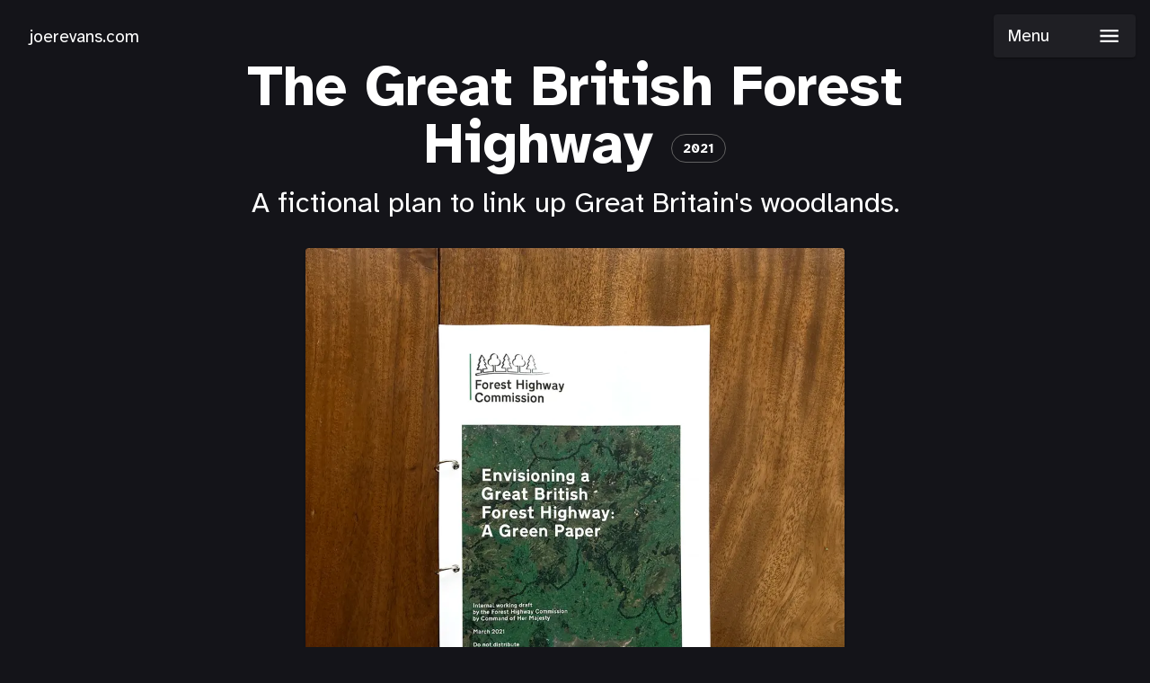

--- FILE ---
content_type: text/html; charset=utf-8
request_url: https://www.joerevans.com/projects/forestHighway/
body_size: 11585
content:
<!DOCTYPE html><html lang="en"><head><meta charSet="utf-8"/><meta name="viewport" content="initial-scale=1, width=device-width"/><title>The Great British Forest Highway | Joe Revans Studio</title><meta name="next-head-count" content="3"/><meta name="theme-color" content="#141419"/><link rel="apple-touch-icon" sizes="180x180" href="/apple-touch-icon.png"/><link rel="icon" type="image/png" sizes="32x32" href="/favicon-32x32.png"/><link rel="icon" type="image/png" sizes="16x16" href="/favicon-16x16.png"/><link rel="mask-icon" href="/safari-pinned-tab.svg" color="#2e2e33"/><meta name="msapplication-TileColor" content="#2b5797"/><meta name="emotion-insertion-point" content=""/><style data-emotion="mui-style-global 0"></style><style data-emotion="mui-style-global 1ibwykj">html{-webkit-font-smoothing:antialiased;-moz-osx-font-smoothing:grayscale;box-sizing:border-box;-webkit-text-size-adjust:100%;}*,*::before,*::after{box-sizing:inherit;}strong,b{font-weight:700;}body{margin:0;color:#fff;font-size:1.125rem;line-height:1.25;font-family:Atkinson Hyperlegible,sans-serif;font-weight:400;background-color:#141419;}@media (min-width:600px){body{font-size:1.2rem;}}@media (min-width:900px){body{font-size:1.2rem;}}@media (min-width:1200px){body{font-size:1.2rem;}}@media print{body{background-color:#fff;}}body::backdrop{background-color:#141419;}</style><style data-emotion="mui-style wnsrgp utehah 17o5nyn 1atfbq6 1n3veo1 14yq2cq a0y2e3 hboir5 8atqhb 1czcuqd 1px5dlw 13cygq7 1yzg5ic 15twst3 3x6g4x 1tsvksn 8qwhzy nc4q0q 1beo8zy 1c0cfyw xi606m guj7su 9z9xkh 9iedg7 1ifwpqr urvj3m 118jua7 1j1lpjd 1rzuth mlal2d fuucbd 1dn4jry wth0qt h4tyc0 19kumfi 1k6b2n8 u3966n">.mui-style-wnsrgp{background-color:#141419;color:#fff;-webkit-transition:box-shadow 300ms cubic-bezier(0.4, 0, 0.2, 1) 0ms;transition:box-shadow 300ms cubic-bezier(0.4, 0, 0.2, 1) 0ms;border-radius:4px;box-shadow:0px 2px 1px -1px rgba(0,0,0,0.2),0px 1px 1px 0px rgba(0,0,0,0.14),0px 1px 3px 0px rgba(0,0,0,0.12);background-image:linear-gradient(rgba(255, 255, 255, 0.05), rgba(255, 255, 255, 0.05));position:relative;-webkit-transition:margin 150ms cubic-bezier(0.4, 0, 0.2, 1) 0ms;transition:margin 150ms cubic-bezier(0.4, 0, 0.2, 1) 0ms;overflow-anchor:none;border-radius:0;z-index:99;position:fixed;top:16px;right:16px;padding:0px;border-radius:4px;}.mui-style-wnsrgp:before{position:absolute;left:0;top:-1px;right:0;height:1px;content:"";opacity:1;background-color:rgba(255, 255, 255, 0.12);-webkit-transition:opacity 150ms cubic-bezier(0.4, 0, 0.2, 1) 0ms,background-color 150ms cubic-bezier(0.4, 0, 0.2, 1) 0ms;transition:opacity 150ms cubic-bezier(0.4, 0, 0.2, 1) 0ms,background-color 150ms cubic-bezier(0.4, 0, 0.2, 1) 0ms;}.mui-style-wnsrgp:first-of-type:before{display:none;}.mui-style-wnsrgp.Mui-expanded:before{opacity:0;}.mui-style-wnsrgp.Mui-expanded:first-of-type{margin-top:0;}.mui-style-wnsrgp.Mui-expanded:last-of-type{margin-bottom:0;}.mui-style-wnsrgp.Mui-expanded+.mui-style-wnsrgp.Mui-expanded:before{display:none;}.mui-style-wnsrgp.Mui-disabled{background-color:rgba(255, 255, 255, 0.12);}.mui-style-wnsrgp:first-of-type{border-top-left-radius:4px;border-top-right-radius:4px;}.mui-style-wnsrgp:last-of-type{border-bottom-left-radius:4px;border-bottom-right-radius:4px;}@supports (-ms-ime-align: auto){.mui-style-wnsrgp:last-of-type{border-bottom-left-radius:0;border-bottom-right-radius:0;}}.mui-style-wnsrgp.Mui-expanded{margin:16px 0;}.mui-style-utehah{display:-webkit-inline-box;display:-webkit-inline-flex;display:-ms-inline-flexbox;display:inline-flex;-webkit-align-items:center;-webkit-box-align:center;-ms-flex-align:center;align-items:center;-webkit-box-pack:center;-ms-flex-pack:center;-webkit-justify-content:center;justify-content:center;position:relative;box-sizing:border-box;-webkit-tap-highlight-color:transparent;background-color:transparent;outline:0;border:0;margin:0;border-radius:0;padding:0;cursor:pointer;-webkit-user-select:none;-moz-user-select:none;-ms-user-select:none;user-select:none;vertical-align:middle;-moz-appearance:none;-webkit-appearance:none;-webkit-text-decoration:none;text-decoration:none;color:inherit;display:-webkit-box;display:-webkit-flex;display:-ms-flexbox;display:flex;min-height:48px;padding:0px 16px;-webkit-transition:min-height 150ms cubic-bezier(0.4, 0, 0.2, 1) 0ms,background-color 150ms cubic-bezier(0.4, 0, 0.2, 1) 0ms;transition:min-height 150ms cubic-bezier(0.4, 0, 0.2, 1) 0ms,background-color 150ms cubic-bezier(0.4, 0, 0.2, 1) 0ms;padding-left:16px;padding-right:16px;}.mui-style-utehah::-moz-focus-inner{border-style:none;}.mui-style-utehah.Mui-disabled{pointer-events:none;cursor:default;}@media print{.mui-style-utehah{-webkit-print-color-adjust:exact;color-adjust:exact;}}.mui-style-utehah.Mui-focusVisible{background-color:rgba(255, 255, 255, 0.12);}.mui-style-utehah.Mui-disabled{opacity:0.38;}.mui-style-utehah:hover:not(.Mui-disabled){cursor:pointer;}.mui-style-utehah.Mui-expanded{min-height:64px;}.mui-style-17o5nyn{display:-webkit-box;display:-webkit-flex;display:-ms-flexbox;display:flex;-webkit-box-flex:1;-webkit-flex-grow:1;-ms-flex-positive:1;flex-grow:1;margin:12px 0;-webkit-transition:margin 150ms cubic-bezier(0.4, 0, 0.2, 1) 0ms;transition:margin 150ms cubic-bezier(0.4, 0, 0.2, 1) 0ms;}.mui-style-17o5nyn.Mui-expanded{margin:20px 0;}.mui-style-1atfbq6{margin:0;font-size:1.125rem;line-height:1.25;font-family:Atkinson Hyperlegible,sans-serif;font-weight:400;margin-right:16px;}@media (min-width:600px){.mui-style-1atfbq6{font-size:1.2rem;}}@media (min-width:900px){.mui-style-1atfbq6{font-size:1.2rem;}}@media (min-width:1200px){.mui-style-1atfbq6{font-size:1.2rem;}}.mui-style-1n3veo1{display:-webkit-box;display:-webkit-flex;display:-ms-flexbox;display:flex;color:#fff;-webkit-transform:rotate(0deg);-moz-transform:rotate(0deg);-ms-transform:rotate(0deg);transform:rotate(0deg);-webkit-transition:-webkit-transform 150ms cubic-bezier(0.4, 0, 0.2, 1) 0ms;transition:transform 150ms cubic-bezier(0.4, 0, 0.2, 1) 0ms;}.mui-style-1n3veo1.Mui-expanded{-webkit-transform:rotate(180deg);-moz-transform:rotate(180deg);-ms-transform:rotate(180deg);transform:rotate(180deg);}.mui-style-14yq2cq{-webkit-user-select:none;-moz-user-select:none;-ms-user-select:none;user-select:none;width:1em;height:1em;display:inline-block;fill:currentColor;-webkit-flex-shrink:0;-ms-flex-negative:0;flex-shrink:0;-webkit-transition:fill 200ms cubic-bezier(0.4, 0, 0.2, 1) 0ms;transition:fill 200ms cubic-bezier(0.4, 0, 0.2, 1) 0ms;font-size:1.7142857142857142rem;}.mui-style-a0y2e3{height:0;overflow:hidden;-webkit-transition:height 300ms cubic-bezier(0.4, 0, 0.2, 1) 0ms;transition:height 300ms cubic-bezier(0.4, 0, 0.2, 1) 0ms;visibility:hidden;}.mui-style-hboir5{display:-webkit-box;display:-webkit-flex;display:-ms-flexbox;display:flex;width:100%;}.mui-style-8atqhb{width:100%;}.mui-style-1czcuqd{padding:8px 16px 16px;padding:0px;}.mui-style-1px5dlw{margin:0;-webkit-flex-shrink:0;-ms-flex-negative:0;flex-shrink:0;border-width:0;border-style:solid;border-color:rgba(255, 255, 255, 0.12);border-bottom-width:thin;}.mui-style-13cygq7{list-style:none;margin:0;padding:0;position:relative;padding-top:8px;padding-bottom:8px;text-align:right;min-height:50px;}.mui-style-1yzg5ic{color:#90caf9;margin:0;color:#90caf9;-webkit-text-decoration:underline;text-decoration:underline;text-decoration-color:rgba(144, 202, 249, 0.4);-webkit-text-decoration:none;text-decoration:none;color:#fff;}.mui-style-1yzg5ic:hover{text-decoration-color:inherit;}.mui-style-15twst3{display:-webkit-inline-box;display:-webkit-inline-flex;display:-ms-inline-flexbox;display:inline-flex;-webkit-align-items:center;-webkit-box-align:center;-ms-flex-align:center;align-items:center;-webkit-box-pack:center;-ms-flex-pack:center;-webkit-justify-content:center;justify-content:center;position:relative;box-sizing:border-box;-webkit-tap-highlight-color:transparent;background-color:transparent;outline:0;border:0;margin:0;border-radius:0;padding:0;cursor:pointer;-webkit-user-select:none;-moz-user-select:none;-ms-user-select:none;user-select:none;vertical-align:middle;-moz-appearance:none;-webkit-appearance:none;-webkit-text-decoration:none;text-decoration:none;color:inherit;font-size:1.125rem;line-height:1.25;font-family:Atkinson Hyperlegible,sans-serif;font-weight:400;display:-webkit-box;display:-webkit-flex;display:-ms-flexbox;display:flex;-webkit-box-pack:start;-ms-flex-pack:start;-webkit-justify-content:flex-start;justify-content:flex-start;-webkit-align-items:center;-webkit-box-align:center;-ms-flex-align:center;align-items:center;position:relative;-webkit-text-decoration:none;text-decoration:none;min-height:48px;padding-top:6px;padding-bottom:6px;box-sizing:border-box;white-space:nowrap;padding-left:16px;padding-right:16px;}.mui-style-15twst3::-moz-focus-inner{border-style:none;}.mui-style-15twst3.Mui-disabled{pointer-events:none;cursor:default;}@media print{.mui-style-15twst3{-webkit-print-color-adjust:exact;color-adjust:exact;}}@media (min-width:600px){.mui-style-15twst3{min-height:auto;}}@media (min-width:900px){.mui-style-15twst3{font-size:1.2rem;}}@media (min-width:1200px){.mui-style-15twst3{font-size:1.2rem;}}.mui-style-15twst3:hover{-webkit-text-decoration:none;text-decoration:none;background-color:rgba(255, 255, 255, 0.08);}@media (hover: none){.mui-style-15twst3:hover{background-color:transparent;}}.mui-style-15twst3.Mui-selected{background-color:rgba(144, 202, 249, 0.16);}.mui-style-15twst3.Mui-selected.Mui-focusVisible{background-color:rgba(144, 202, 249, 0.28);}.mui-style-15twst3.Mui-selected:hover{background-color:rgba(144, 202, 249, 0.24);}@media (hover: none){.mui-style-15twst3.Mui-selected:hover{background-color:rgba(144, 202, 249, 0.16);}}.mui-style-15twst3.Mui-focusVisible{background-color:rgba(255, 255, 255, 0.12);}.mui-style-15twst3.Mui-disabled{opacity:0.38;}.mui-style-15twst3+.MuiDivider-root{margin-top:8px;margin-bottom:8px;}.mui-style-15twst3+.MuiDivider-inset{margin-left:52px;}.mui-style-15twst3 .MuiListItemText-root{margin-top:0;margin-bottom:0;}.mui-style-15twst3 .MuiListItemText-inset{padding-left:36px;}.mui-style-15twst3 .MuiListItemIcon-root{min-width:36px;}.mui-style-3x6g4x{min-width:56px;color:#fff;-webkit-flex-shrink:0;-ms-flex-negative:0;flex-shrink:0;display:-webkit-inline-box;display:-webkit-inline-flex;display:-ms-inline-flexbox;display:inline-flex;margin-right:8px;}.mui-style-1tsvksn{-webkit-flex:1 1 auto;-ms-flex:1 1 auto;flex:1 1 auto;min-width:0;margin-top:4px;margin-bottom:4px;}.mui-style-8qwhzy{margin:0;font-size:1.125rem;line-height:1.25;font-family:Atkinson Hyperlegible,sans-serif;font-weight:400;}@media (min-width:600px){.mui-style-8qwhzy{font-size:1.2rem;}}@media (min-width:900px){.mui-style-8qwhzy{font-size:1.2rem;}}@media (min-width:1200px){.mui-style-8qwhzy{font-size:1.2rem;}}.mui-style-nc4q0q{width:100%;margin-left:auto;box-sizing:border-box;margin-right:auto;display:block;padding-left:16px;padding-right:16px;min-height:100vh;display:-webkit-box;display:-webkit-flex;display:-ms-flexbox;display:flex;-webkit-flex-direction:column;-ms-flex-direction:column;flex-direction:column;}@media (min-width:600px){.mui-style-nc4q0q{padding-left:24px;padding-right:24px;}}@media (min-width:900px){.mui-style-nc4q0q{max-width:900px;}}.mui-style-1beo8zy{margin-top:96px;padding-bottom:8px;margin-left:0px;margin-right:0px;-webkit-box-flex:1;-webkit-flex-grow:1;-ms-flex-positive:1;flex-grow:1;}.mui-style-1c0cfyw{width:100%;margin-left:auto;box-sizing:border-box;margin-right:auto;display:block;padding-left:16px;padding-right:16px;}@media (min-width:600px){.mui-style-1c0cfyw{padding-left:24px;padding-right:24px;}}@media (min-width:900px){.mui-style-1c0cfyw{max-width:900px;}}.mui-style-xi606m{text-align:center;}.mui-style-guj7su{margin:0;font-size:2.5rem;font-weight:700;line-height:1;font-family:Atkinson Hyperlegible,sans-serif;margin-top:16px;margin-bottom:16px;text-align:center;}@media (min-width:600px){.mui-style-guj7su{font-size:3.25rem;}}@media (min-width:900px){.mui-style-guj7su{font-size:3.75rem;}}@media (min-width:1200px){.mui-style-guj7su{font-size:4rem;}}.mui-style-9z9xkh{max-width:100%;font-family:Atkinson Hyperlegible,sans-serif;font-size:0.9285714285714285rem;display:-webkit-inline-box;display:-webkit-inline-flex;display:-ms-inline-flexbox;display:inline-flex;-webkit-align-items:center;-webkit-box-align:center;-ms-flex-align:center;align-items:center;-webkit-box-pack:center;-ms-flex-pack:center;-webkit-justify-content:center;justify-content:center;height:32px;color:#fff;background-color:rgba(255, 255, 255, 0.16);border-radius:16px;white-space:nowrap;-webkit-transition:background-color 300ms cubic-bezier(0.4, 0, 0.2, 1) 0ms,box-shadow 300ms cubic-bezier(0.4, 0, 0.2, 1) 0ms;transition:background-color 300ms cubic-bezier(0.4, 0, 0.2, 1) 0ms,box-shadow 300ms cubic-bezier(0.4, 0, 0.2, 1) 0ms;cursor:default;outline:0;-webkit-text-decoration:none;text-decoration:none;border:0;padding:0;vertical-align:middle;box-sizing:border-box;background-color:transparent;border:1px solid #616161;}.mui-style-9z9xkh.Mui-disabled{opacity:0.38;pointer-events:none;}.mui-style-9z9xkh .MuiChip-avatar{margin-left:5px;margin-right:-6px;width:24px;height:24px;color:#e0e0e0;font-size:0.8571428571428571rem;}.mui-style-9z9xkh .MuiChip-avatarColorPrimary{color:rgba(0, 0, 0, 0.87);background-color:#42a5f5;}.mui-style-9z9xkh .MuiChip-avatarColorSecondary{color:rgba(0, 0, 0, 0.87);background-color:#ab47bc;}.mui-style-9z9xkh .MuiChip-avatarSmall{margin-left:4px;margin-right:-4px;width:18px;height:18px;font-size:0.7142857142857142rem;}.mui-style-9z9xkh .MuiChip-icon{color:#e0e0e0;margin-left:5px;margin-right:-6px;}.mui-style-9z9xkh .MuiChip-deleteIcon{-webkit-tap-highlight-color:transparent;color:rgba(255, 255, 255, 0.26);font-size:22px;cursor:pointer;margin:0 5px 0 -6px;}.mui-style-9z9xkh .MuiChip-deleteIcon:hover{color:rgba(255, 255, 255, 0.4);}.mui-style-9z9xkh.MuiChip-clickable:hover{background-color:rgba(255, 255, 255, 0.08);}.mui-style-9z9xkh.Mui-focusVisible{background-color:rgba(255, 255, 255, 0.12);}.mui-style-9z9xkh .MuiChip-avatar{margin-left:4px;}.mui-style-9z9xkh .MuiChip-avatarSmall{margin-left:2px;}.mui-style-9z9xkh .MuiChip-icon{margin-left:4px;}.mui-style-9z9xkh .MuiChip-iconSmall{margin-left:2px;}.mui-style-9z9xkh .MuiChip-deleteIcon{margin-right:5px;}.mui-style-9z9xkh .MuiChip-deleteIconSmall{margin-right:3px;}.mui-style-9iedg7{overflow:hidden;text-overflow:ellipsis;padding-left:12px;padding-right:12px;white-space:nowrap;}.mui-style-1ifwpqr{margin:0;font-size:1.5rem;font-weight:400;line-height:1.125;font-family:Atkinson Hyperlegible,sans-serif;margin-bottom:32px;}@media (min-width:600px){.mui-style-1ifwpqr{font-size:1.7778rem;}}@media (min-width:900px){.mui-style-1ifwpqr{font-size:1.7778rem;}}@media (min-width:1200px){.mui-style-1ifwpqr{font-size:2rem;}}.mui-style-urvj3m{background-color:#141419;color:#fff;-webkit-transition:box-shadow 300ms cubic-bezier(0.4, 0, 0.2, 1) 0ms;transition:box-shadow 300ms cubic-bezier(0.4, 0, 0.2, 1) 0ms;border-radius:4px;box-shadow:0px 2px 1px -1px rgba(0,0,0,0.2),0px 1px 1px 0px rgba(0,0,0,0.14),0px 1px 3px 0px rgba(0,0,0,0.12);background-image:linear-gradient(rgba(255, 255, 255, 0.05), rgba(255, 255, 255, 0.05));overflow:hidden;max-width:600px;margin-top:16px;margin-bottom:24px;margin-left:auto;margin-right:auto;}.mui-style-118jua7.img-blur{-webkit-filter:blur(20px);filter:blur(20px);}.mui-style-118jua7.unblur{-webkit-animation:unblur 0.5s linear;animation:unblur 0.5s linear;}@-webkit-keyframes unblur{from{-webkit-filter:blur(20px);filter:blur(20px);}to{-webkit-filter:blur(0px);filter:blur(0px);}}@keyframes unblur{from{-webkit-filter:blur(20px);filter:blur(20px);}to{-webkit-filter:blur(0px);filter:blur(0px);}}.mui-style-1j1lpjd{margin:0;font-size:0.8rem;text-align:center;font-family:Atkinson Hyperlegible,sans-serif;font-weight:400;line-height:1.66;color:rgba(255, 255, 255, 0.7);padding-left:16px;padding-right:16px;padding-top:8px;padding-bottom:8px;}.mui-style-1rzuth{margin:0;font-size:1.5rem;font-weight:700;font-family:Atkinson Hyperlegible,sans-serif;line-height:1.2;margin-top:32px;margin-bottom:8px;}@media (min-width:600px){.mui-style-1rzuth{font-size:1.6667rem;}}@media (min-width:900px){.mui-style-1rzuth{font-size:1.875rem;}}@media (min-width:1200px){.mui-style-1rzuth{font-size:2.0833rem;}}.mui-style-mlal2d{margin:0;font-size:1.125rem;line-height:1.25;font-family:Atkinson Hyperlegible,sans-serif;font-weight:400;margin-bottom:16px;}@media (min-width:600px){.mui-style-mlal2d{font-size:1.2rem;}}@media (min-width:900px){.mui-style-mlal2d{font-size:1.2rem;}}@media (min-width:1200px){.mui-style-mlal2d{font-size:1.2rem;}}.mui-style-fuucbd{display:-webkit-box;display:-webkit-flex;display:-ms-flexbox;display:flex;-webkit-flex-direction:column;-ms-flex-direction:column;flex-direction:column;-webkit-align-items:center;-webkit-box-align:center;-ms-flex-align:center;align-items:center;margin-top:24px;margin-bottom:24px;text-align:center;}.mui-style-1dn4jry{color:#90caf9;margin:0;color:#90caf9;-webkit-text-decoration:underline;text-decoration:underline;text-decoration-color:rgba(144, 202, 249, 0.4);display:-webkit-inline-box;display:-webkit-inline-flex;display:-ms-inline-flexbox;display:inline-flex;-webkit-align-items:center;-webkit-box-align:center;-ms-flex-align:center;align-items:center;-webkit-box-pack:center;-ms-flex-pack:center;-webkit-justify-content:center;justify-content:center;position:relative;box-sizing:border-box;-webkit-tap-highlight-color:transparent;background-color:transparent;outline:0;border:0;margin:0;border-radius:0;padding:0;cursor:pointer;-webkit-user-select:none;-moz-user-select:none;-ms-user-select:none;user-select:none;vertical-align:middle;-moz-appearance:none;-webkit-appearance:none;-webkit-text-decoration:none;text-decoration:none;color:inherit;font-family:Atkinson Hyperlegible,sans-serif;font-weight:500;font-size:1.0714285714285714rem;line-height:1.75;text-transform:uppercase;min-width:64px;padding:7px 21px;border-radius:4px;-webkit-transition:background-color 250ms cubic-bezier(0.4, 0, 0.2, 1) 0ms,box-shadow 250ms cubic-bezier(0.4, 0, 0.2, 1) 0ms,border-color 250ms cubic-bezier(0.4, 0, 0.2, 1) 0ms,color 250ms cubic-bezier(0.4, 0, 0.2, 1) 0ms;transition:background-color 250ms cubic-bezier(0.4, 0, 0.2, 1) 0ms,box-shadow 250ms cubic-bezier(0.4, 0, 0.2, 1) 0ms,border-color 250ms cubic-bezier(0.4, 0, 0.2, 1) 0ms,color 250ms cubic-bezier(0.4, 0, 0.2, 1) 0ms;border:1px solid rgba(144, 202, 249, 0.5);color:#90caf9;}.mui-style-1dn4jry:hover{text-decoration-color:inherit;}.mui-style-1dn4jry::-moz-focus-inner{border-style:none;}.mui-style-1dn4jry.Mui-disabled{pointer-events:none;cursor:default;}@media print{.mui-style-1dn4jry{-webkit-print-color-adjust:exact;color-adjust:exact;}}.mui-style-1dn4jry:hover{-webkit-text-decoration:none;text-decoration:none;background-color:rgba(144, 202, 249, 0.08);border:1px solid #90caf9;}@media (hover: none){.mui-style-1dn4jry:hover{background-color:transparent;}}.mui-style-1dn4jry.Mui-disabled{color:rgba(255, 255, 255, 0.3);border:1px solid rgba(255, 255, 255, 0.12);}.mui-style-wth0qt{display:inherit;margin-right:8px;margin-left:-4px;}.mui-style-wth0qt>*:nth-of-type(1){font-size:22px;}.mui-style-h4tyc0{margin:0;font-size:1.25rem;font-weight:700;font-family:Atkinson Hyperlegible,sans-serif;line-height:1.167;margin-top:16px;margin-bottom:16px;}@media (min-width:600px){.mui-style-h4tyc0{font-size:1.2853rem;}}@media (min-width:900px){.mui-style-h4tyc0{font-size:1.4996rem;}}@media (min-width:1200px){.mui-style-h4tyc0{font-size:1.4996rem;}}.mui-style-19kumfi{background-color:#141419;color:#fff;-webkit-transition:box-shadow 300ms cubic-bezier(0.4, 0, 0.2, 1) 0ms;transition:box-shadow 300ms cubic-bezier(0.4, 0, 0.2, 1) 0ms;border-radius:4px;box-shadow:0px 2px 1px -1px rgba(0,0,0,0.2),0px 1px 1px 0px rgba(0,0,0,0.14),0px 1px 3px 0px rgba(0,0,0,0.12);background-image:linear-gradient(rgba(255, 255, 255, 0.05), rgba(255, 255, 255, 0.05));overflow:hidden;max-width:450px;margin-top:16px;margin-bottom:24px;margin-left:auto;margin-right:auto;}.mui-style-1k6b2n8{margin-top:16px;margin-bottom:16px;-webkit-box-flex:0;-webkit-flex-grow:0;-ms-flex-positive:0;flex-grow:0;}.mui-style-u3966n{margin:0;font-size:1rem;font-family:Atkinson Hyperlegible,sans-serif;font-weight:400;line-height:1.43;text-align:center;color:rgba(255, 255, 255, 0.7);}</style><link rel="preconnect" href="https://fonts.gstatic.com" crossorigin /><noscript data-n-css=""></noscript><script defer="" nomodule="" src="/_next/static/chunks/polyfills-c67a75d1b6f99dc8.js"></script><script src="/_next/static/chunks/webpack-fd1bc4a65a80e5c8.js" defer=""></script><script src="/_next/static/chunks/framework-4556c45dd113b893.js" defer=""></script><script src="/_next/static/chunks/main-ce44a2b146171087.js" defer=""></script><script src="/_next/static/chunks/pages/_app-827f53674b98708a.js" defer=""></script><script src="/_next/static/chunks/pages/projects/%5Bslug%5D-2bf855d7880605cc.js" defer=""></script><script src="/_next/static/_7nE74x7CcBzwU6pqgxwF/_buildManifest.js" defer=""></script><script src="/_next/static/_7nE74x7CcBzwU6pqgxwF/_ssgManifest.js" defer=""></script><style data-href="https://fonts.googleapis.com/css?family=Roboto:300,400,500,700&display=swap">@font-face{font-family:'Roboto';font-style:normal;font-weight:300;font-stretch:normal;font-display:swap;src:url(https://fonts.gstatic.com/s/roboto/v47/KFOMCnqEu92Fr1ME7kSn66aGLdTylUAMQXC89YmC2DPNWuaabVmUiAw.woff) format('woff')}@font-face{font-family:'Roboto';font-style:normal;font-weight:400;font-stretch:normal;font-display:swap;src:url(https://fonts.gstatic.com/s/roboto/v47/KFOMCnqEu92Fr1ME7kSn66aGLdTylUAMQXC89YmC2DPNWubEbVmUiAw.woff) format('woff')}@font-face{font-family:'Roboto';font-style:normal;font-weight:500;font-stretch:normal;font-display:swap;src:url(https://fonts.gstatic.com/s/roboto/v47/KFOMCnqEu92Fr1ME7kSn66aGLdTylUAMQXC89YmC2DPNWub2bVmUiAw.woff) format('woff')}@font-face{font-family:'Roboto';font-style:normal;font-weight:700;font-stretch:normal;font-display:swap;src:url(https://fonts.gstatic.com/s/roboto/v47/KFOMCnqEu92Fr1ME7kSn66aGLdTylUAMQXC89YmC2DPNWuYjalmUiAw.woff) format('woff')}@font-face{font-family:'Roboto';font-style:normal;font-weight:300;font-stretch:100%;font-display:swap;src:url(https://fonts.gstatic.com/s/roboto/v47/KFO7CnqEu92Fr1ME7kSn66aGLdTylUAMa3GUBHMdazTgWw.woff2) format('woff2');unicode-range:U+0460-052F,U+1C80-1C8A,U+20B4,U+2DE0-2DFF,U+A640-A69F,U+FE2E-FE2F}@font-face{font-family:'Roboto';font-style:normal;font-weight:300;font-stretch:100%;font-display:swap;src:url(https://fonts.gstatic.com/s/roboto/v47/KFO7CnqEu92Fr1ME7kSn66aGLdTylUAMa3iUBHMdazTgWw.woff2) format('woff2');unicode-range:U+0301,U+0400-045F,U+0490-0491,U+04B0-04B1,U+2116}@font-face{font-family:'Roboto';font-style:normal;font-weight:300;font-stretch:100%;font-display:swap;src:url(https://fonts.gstatic.com/s/roboto/v47/KFO7CnqEu92Fr1ME7kSn66aGLdTylUAMa3CUBHMdazTgWw.woff2) format('woff2');unicode-range:U+1F00-1FFF}@font-face{font-family:'Roboto';font-style:normal;font-weight:300;font-stretch:100%;font-display:swap;src:url(https://fonts.gstatic.com/s/roboto/v47/KFO7CnqEu92Fr1ME7kSn66aGLdTylUAMa3-UBHMdazTgWw.woff2) format('woff2');unicode-range:U+0370-0377,U+037A-037F,U+0384-038A,U+038C,U+038E-03A1,U+03A3-03FF}@font-face{font-family:'Roboto';font-style:normal;font-weight:300;font-stretch:100%;font-display:swap;src:url(https://fonts.gstatic.com/s/roboto/v47/KFO7CnqEu92Fr1ME7kSn66aGLdTylUAMawCUBHMdazTgWw.woff2) format('woff2');unicode-range:U+0302-0303,U+0305,U+0307-0308,U+0310,U+0312,U+0315,U+031A,U+0326-0327,U+032C,U+032F-0330,U+0332-0333,U+0338,U+033A,U+0346,U+034D,U+0391-03A1,U+03A3-03A9,U+03B1-03C9,U+03D1,U+03D5-03D6,U+03F0-03F1,U+03F4-03F5,U+2016-2017,U+2034-2038,U+203C,U+2040,U+2043,U+2047,U+2050,U+2057,U+205F,U+2070-2071,U+2074-208E,U+2090-209C,U+20D0-20DC,U+20E1,U+20E5-20EF,U+2100-2112,U+2114-2115,U+2117-2121,U+2123-214F,U+2190,U+2192,U+2194-21AE,U+21B0-21E5,U+21F1-21F2,U+21F4-2211,U+2213-2214,U+2216-22FF,U+2308-230B,U+2310,U+2319,U+231C-2321,U+2336-237A,U+237C,U+2395,U+239B-23B7,U+23D0,U+23DC-23E1,U+2474-2475,U+25AF,U+25B3,U+25B7,U+25BD,U+25C1,U+25CA,U+25CC,U+25FB,U+266D-266F,U+27C0-27FF,U+2900-2AFF,U+2B0E-2B11,U+2B30-2B4C,U+2BFE,U+3030,U+FF5B,U+FF5D,U+1D400-1D7FF,U+1EE00-1EEFF}@font-face{font-family:'Roboto';font-style:normal;font-weight:300;font-stretch:100%;font-display:swap;src:url(https://fonts.gstatic.com/s/roboto/v47/KFO7CnqEu92Fr1ME7kSn66aGLdTylUAMaxKUBHMdazTgWw.woff2) format('woff2');unicode-range:U+0001-000C,U+000E-001F,U+007F-009F,U+20DD-20E0,U+20E2-20E4,U+2150-218F,U+2190,U+2192,U+2194-2199,U+21AF,U+21E6-21F0,U+21F3,U+2218-2219,U+2299,U+22C4-22C6,U+2300-243F,U+2440-244A,U+2460-24FF,U+25A0-27BF,U+2800-28FF,U+2921-2922,U+2981,U+29BF,U+29EB,U+2B00-2BFF,U+4DC0-4DFF,U+FFF9-FFFB,U+10140-1018E,U+10190-1019C,U+101A0,U+101D0-101FD,U+102E0-102FB,U+10E60-10E7E,U+1D2C0-1D2D3,U+1D2E0-1D37F,U+1F000-1F0FF,U+1F100-1F1AD,U+1F1E6-1F1FF,U+1F30D-1F30F,U+1F315,U+1F31C,U+1F31E,U+1F320-1F32C,U+1F336,U+1F378,U+1F37D,U+1F382,U+1F393-1F39F,U+1F3A7-1F3A8,U+1F3AC-1F3AF,U+1F3C2,U+1F3C4-1F3C6,U+1F3CA-1F3CE,U+1F3D4-1F3E0,U+1F3ED,U+1F3F1-1F3F3,U+1F3F5-1F3F7,U+1F408,U+1F415,U+1F41F,U+1F426,U+1F43F,U+1F441-1F442,U+1F444,U+1F446-1F449,U+1F44C-1F44E,U+1F453,U+1F46A,U+1F47D,U+1F4A3,U+1F4B0,U+1F4B3,U+1F4B9,U+1F4BB,U+1F4BF,U+1F4C8-1F4CB,U+1F4D6,U+1F4DA,U+1F4DF,U+1F4E3-1F4E6,U+1F4EA-1F4ED,U+1F4F7,U+1F4F9-1F4FB,U+1F4FD-1F4FE,U+1F503,U+1F507-1F50B,U+1F50D,U+1F512-1F513,U+1F53E-1F54A,U+1F54F-1F5FA,U+1F610,U+1F650-1F67F,U+1F687,U+1F68D,U+1F691,U+1F694,U+1F698,U+1F6AD,U+1F6B2,U+1F6B9-1F6BA,U+1F6BC,U+1F6C6-1F6CF,U+1F6D3-1F6D7,U+1F6E0-1F6EA,U+1F6F0-1F6F3,U+1F6F7-1F6FC,U+1F700-1F7FF,U+1F800-1F80B,U+1F810-1F847,U+1F850-1F859,U+1F860-1F887,U+1F890-1F8AD,U+1F8B0-1F8BB,U+1F8C0-1F8C1,U+1F900-1F90B,U+1F93B,U+1F946,U+1F984,U+1F996,U+1F9E9,U+1FA00-1FA6F,U+1FA70-1FA7C,U+1FA80-1FA89,U+1FA8F-1FAC6,U+1FACE-1FADC,U+1FADF-1FAE9,U+1FAF0-1FAF8,U+1FB00-1FBFF}@font-face{font-family:'Roboto';font-style:normal;font-weight:300;font-stretch:100%;font-display:swap;src:url(https://fonts.gstatic.com/s/roboto/v47/KFO7CnqEu92Fr1ME7kSn66aGLdTylUAMa3OUBHMdazTgWw.woff2) format('woff2');unicode-range:U+0102-0103,U+0110-0111,U+0128-0129,U+0168-0169,U+01A0-01A1,U+01AF-01B0,U+0300-0301,U+0303-0304,U+0308-0309,U+0323,U+0329,U+1EA0-1EF9,U+20AB}@font-face{font-family:'Roboto';font-style:normal;font-weight:300;font-stretch:100%;font-display:swap;src:url(https://fonts.gstatic.com/s/roboto/v47/KFO7CnqEu92Fr1ME7kSn66aGLdTylUAMa3KUBHMdazTgWw.woff2) format('woff2');unicode-range:U+0100-02BA,U+02BD-02C5,U+02C7-02CC,U+02CE-02D7,U+02DD-02FF,U+0304,U+0308,U+0329,U+1D00-1DBF,U+1E00-1E9F,U+1EF2-1EFF,U+2020,U+20A0-20AB,U+20AD-20C0,U+2113,U+2C60-2C7F,U+A720-A7FF}@font-face{font-family:'Roboto';font-style:normal;font-weight:300;font-stretch:100%;font-display:swap;src:url(https://fonts.gstatic.com/s/roboto/v47/KFO7CnqEu92Fr1ME7kSn66aGLdTylUAMa3yUBHMdazQ.woff2) format('woff2');unicode-range:U+0000-00FF,U+0131,U+0152-0153,U+02BB-02BC,U+02C6,U+02DA,U+02DC,U+0304,U+0308,U+0329,U+2000-206F,U+20AC,U+2122,U+2191,U+2193,U+2212,U+2215,U+FEFF,U+FFFD}@font-face{font-family:'Roboto';font-style:normal;font-weight:400;font-stretch:100%;font-display:swap;src:url(https://fonts.gstatic.com/s/roboto/v47/KFO7CnqEu92Fr1ME7kSn66aGLdTylUAMa3GUBHMdazTgWw.woff2) format('woff2');unicode-range:U+0460-052F,U+1C80-1C8A,U+20B4,U+2DE0-2DFF,U+A640-A69F,U+FE2E-FE2F}@font-face{font-family:'Roboto';font-style:normal;font-weight:400;font-stretch:100%;font-display:swap;src:url(https://fonts.gstatic.com/s/roboto/v47/KFO7CnqEu92Fr1ME7kSn66aGLdTylUAMa3iUBHMdazTgWw.woff2) format('woff2');unicode-range:U+0301,U+0400-045F,U+0490-0491,U+04B0-04B1,U+2116}@font-face{font-family:'Roboto';font-style:normal;font-weight:400;font-stretch:100%;font-display:swap;src:url(https://fonts.gstatic.com/s/roboto/v47/KFO7CnqEu92Fr1ME7kSn66aGLdTylUAMa3CUBHMdazTgWw.woff2) format('woff2');unicode-range:U+1F00-1FFF}@font-face{font-family:'Roboto';font-style:normal;font-weight:400;font-stretch:100%;font-display:swap;src:url(https://fonts.gstatic.com/s/roboto/v47/KFO7CnqEu92Fr1ME7kSn66aGLdTylUAMa3-UBHMdazTgWw.woff2) format('woff2');unicode-range:U+0370-0377,U+037A-037F,U+0384-038A,U+038C,U+038E-03A1,U+03A3-03FF}@font-face{font-family:'Roboto';font-style:normal;font-weight:400;font-stretch:100%;font-display:swap;src:url(https://fonts.gstatic.com/s/roboto/v47/KFO7CnqEu92Fr1ME7kSn66aGLdTylUAMawCUBHMdazTgWw.woff2) format('woff2');unicode-range:U+0302-0303,U+0305,U+0307-0308,U+0310,U+0312,U+0315,U+031A,U+0326-0327,U+032C,U+032F-0330,U+0332-0333,U+0338,U+033A,U+0346,U+034D,U+0391-03A1,U+03A3-03A9,U+03B1-03C9,U+03D1,U+03D5-03D6,U+03F0-03F1,U+03F4-03F5,U+2016-2017,U+2034-2038,U+203C,U+2040,U+2043,U+2047,U+2050,U+2057,U+205F,U+2070-2071,U+2074-208E,U+2090-209C,U+20D0-20DC,U+20E1,U+20E5-20EF,U+2100-2112,U+2114-2115,U+2117-2121,U+2123-214F,U+2190,U+2192,U+2194-21AE,U+21B0-21E5,U+21F1-21F2,U+21F4-2211,U+2213-2214,U+2216-22FF,U+2308-230B,U+2310,U+2319,U+231C-2321,U+2336-237A,U+237C,U+2395,U+239B-23B7,U+23D0,U+23DC-23E1,U+2474-2475,U+25AF,U+25B3,U+25B7,U+25BD,U+25C1,U+25CA,U+25CC,U+25FB,U+266D-266F,U+27C0-27FF,U+2900-2AFF,U+2B0E-2B11,U+2B30-2B4C,U+2BFE,U+3030,U+FF5B,U+FF5D,U+1D400-1D7FF,U+1EE00-1EEFF}@font-face{font-family:'Roboto';font-style:normal;font-weight:400;font-stretch:100%;font-display:swap;src:url(https://fonts.gstatic.com/s/roboto/v47/KFO7CnqEu92Fr1ME7kSn66aGLdTylUAMaxKUBHMdazTgWw.woff2) format('woff2');unicode-range:U+0001-000C,U+000E-001F,U+007F-009F,U+20DD-20E0,U+20E2-20E4,U+2150-218F,U+2190,U+2192,U+2194-2199,U+21AF,U+21E6-21F0,U+21F3,U+2218-2219,U+2299,U+22C4-22C6,U+2300-243F,U+2440-244A,U+2460-24FF,U+25A0-27BF,U+2800-28FF,U+2921-2922,U+2981,U+29BF,U+29EB,U+2B00-2BFF,U+4DC0-4DFF,U+FFF9-FFFB,U+10140-1018E,U+10190-1019C,U+101A0,U+101D0-101FD,U+102E0-102FB,U+10E60-10E7E,U+1D2C0-1D2D3,U+1D2E0-1D37F,U+1F000-1F0FF,U+1F100-1F1AD,U+1F1E6-1F1FF,U+1F30D-1F30F,U+1F315,U+1F31C,U+1F31E,U+1F320-1F32C,U+1F336,U+1F378,U+1F37D,U+1F382,U+1F393-1F39F,U+1F3A7-1F3A8,U+1F3AC-1F3AF,U+1F3C2,U+1F3C4-1F3C6,U+1F3CA-1F3CE,U+1F3D4-1F3E0,U+1F3ED,U+1F3F1-1F3F3,U+1F3F5-1F3F7,U+1F408,U+1F415,U+1F41F,U+1F426,U+1F43F,U+1F441-1F442,U+1F444,U+1F446-1F449,U+1F44C-1F44E,U+1F453,U+1F46A,U+1F47D,U+1F4A3,U+1F4B0,U+1F4B3,U+1F4B9,U+1F4BB,U+1F4BF,U+1F4C8-1F4CB,U+1F4D6,U+1F4DA,U+1F4DF,U+1F4E3-1F4E6,U+1F4EA-1F4ED,U+1F4F7,U+1F4F9-1F4FB,U+1F4FD-1F4FE,U+1F503,U+1F507-1F50B,U+1F50D,U+1F512-1F513,U+1F53E-1F54A,U+1F54F-1F5FA,U+1F610,U+1F650-1F67F,U+1F687,U+1F68D,U+1F691,U+1F694,U+1F698,U+1F6AD,U+1F6B2,U+1F6B9-1F6BA,U+1F6BC,U+1F6C6-1F6CF,U+1F6D3-1F6D7,U+1F6E0-1F6EA,U+1F6F0-1F6F3,U+1F6F7-1F6FC,U+1F700-1F7FF,U+1F800-1F80B,U+1F810-1F847,U+1F850-1F859,U+1F860-1F887,U+1F890-1F8AD,U+1F8B0-1F8BB,U+1F8C0-1F8C1,U+1F900-1F90B,U+1F93B,U+1F946,U+1F984,U+1F996,U+1F9E9,U+1FA00-1FA6F,U+1FA70-1FA7C,U+1FA80-1FA89,U+1FA8F-1FAC6,U+1FACE-1FADC,U+1FADF-1FAE9,U+1FAF0-1FAF8,U+1FB00-1FBFF}@font-face{font-family:'Roboto';font-style:normal;font-weight:400;font-stretch:100%;font-display:swap;src:url(https://fonts.gstatic.com/s/roboto/v47/KFO7CnqEu92Fr1ME7kSn66aGLdTylUAMa3OUBHMdazTgWw.woff2) format('woff2');unicode-range:U+0102-0103,U+0110-0111,U+0128-0129,U+0168-0169,U+01A0-01A1,U+01AF-01B0,U+0300-0301,U+0303-0304,U+0308-0309,U+0323,U+0329,U+1EA0-1EF9,U+20AB}@font-face{font-family:'Roboto';font-style:normal;font-weight:400;font-stretch:100%;font-display:swap;src:url(https://fonts.gstatic.com/s/roboto/v47/KFO7CnqEu92Fr1ME7kSn66aGLdTylUAMa3KUBHMdazTgWw.woff2) format('woff2');unicode-range:U+0100-02BA,U+02BD-02C5,U+02C7-02CC,U+02CE-02D7,U+02DD-02FF,U+0304,U+0308,U+0329,U+1D00-1DBF,U+1E00-1E9F,U+1EF2-1EFF,U+2020,U+20A0-20AB,U+20AD-20C0,U+2113,U+2C60-2C7F,U+A720-A7FF}@font-face{font-family:'Roboto';font-style:normal;font-weight:400;font-stretch:100%;font-display:swap;src:url(https://fonts.gstatic.com/s/roboto/v47/KFO7CnqEu92Fr1ME7kSn66aGLdTylUAMa3yUBHMdazQ.woff2) format('woff2');unicode-range:U+0000-00FF,U+0131,U+0152-0153,U+02BB-02BC,U+02C6,U+02DA,U+02DC,U+0304,U+0308,U+0329,U+2000-206F,U+20AC,U+2122,U+2191,U+2193,U+2212,U+2215,U+FEFF,U+FFFD}@font-face{font-family:'Roboto';font-style:normal;font-weight:500;font-stretch:100%;font-display:swap;src:url(https://fonts.gstatic.com/s/roboto/v47/KFO7CnqEu92Fr1ME7kSn66aGLdTylUAMa3GUBHMdazTgWw.woff2) format('woff2');unicode-range:U+0460-052F,U+1C80-1C8A,U+20B4,U+2DE0-2DFF,U+A640-A69F,U+FE2E-FE2F}@font-face{font-family:'Roboto';font-style:normal;font-weight:500;font-stretch:100%;font-display:swap;src:url(https://fonts.gstatic.com/s/roboto/v47/KFO7CnqEu92Fr1ME7kSn66aGLdTylUAMa3iUBHMdazTgWw.woff2) format('woff2');unicode-range:U+0301,U+0400-045F,U+0490-0491,U+04B0-04B1,U+2116}@font-face{font-family:'Roboto';font-style:normal;font-weight:500;font-stretch:100%;font-display:swap;src:url(https://fonts.gstatic.com/s/roboto/v47/KFO7CnqEu92Fr1ME7kSn66aGLdTylUAMa3CUBHMdazTgWw.woff2) format('woff2');unicode-range:U+1F00-1FFF}@font-face{font-family:'Roboto';font-style:normal;font-weight:500;font-stretch:100%;font-display:swap;src:url(https://fonts.gstatic.com/s/roboto/v47/KFO7CnqEu92Fr1ME7kSn66aGLdTylUAMa3-UBHMdazTgWw.woff2) format('woff2');unicode-range:U+0370-0377,U+037A-037F,U+0384-038A,U+038C,U+038E-03A1,U+03A3-03FF}@font-face{font-family:'Roboto';font-style:normal;font-weight:500;font-stretch:100%;font-display:swap;src:url(https://fonts.gstatic.com/s/roboto/v47/KFO7CnqEu92Fr1ME7kSn66aGLdTylUAMawCUBHMdazTgWw.woff2) format('woff2');unicode-range:U+0302-0303,U+0305,U+0307-0308,U+0310,U+0312,U+0315,U+031A,U+0326-0327,U+032C,U+032F-0330,U+0332-0333,U+0338,U+033A,U+0346,U+034D,U+0391-03A1,U+03A3-03A9,U+03B1-03C9,U+03D1,U+03D5-03D6,U+03F0-03F1,U+03F4-03F5,U+2016-2017,U+2034-2038,U+203C,U+2040,U+2043,U+2047,U+2050,U+2057,U+205F,U+2070-2071,U+2074-208E,U+2090-209C,U+20D0-20DC,U+20E1,U+20E5-20EF,U+2100-2112,U+2114-2115,U+2117-2121,U+2123-214F,U+2190,U+2192,U+2194-21AE,U+21B0-21E5,U+21F1-21F2,U+21F4-2211,U+2213-2214,U+2216-22FF,U+2308-230B,U+2310,U+2319,U+231C-2321,U+2336-237A,U+237C,U+2395,U+239B-23B7,U+23D0,U+23DC-23E1,U+2474-2475,U+25AF,U+25B3,U+25B7,U+25BD,U+25C1,U+25CA,U+25CC,U+25FB,U+266D-266F,U+27C0-27FF,U+2900-2AFF,U+2B0E-2B11,U+2B30-2B4C,U+2BFE,U+3030,U+FF5B,U+FF5D,U+1D400-1D7FF,U+1EE00-1EEFF}@font-face{font-family:'Roboto';font-style:normal;font-weight:500;font-stretch:100%;font-display:swap;src:url(https://fonts.gstatic.com/s/roboto/v47/KFO7CnqEu92Fr1ME7kSn66aGLdTylUAMaxKUBHMdazTgWw.woff2) format('woff2');unicode-range:U+0001-000C,U+000E-001F,U+007F-009F,U+20DD-20E0,U+20E2-20E4,U+2150-218F,U+2190,U+2192,U+2194-2199,U+21AF,U+21E6-21F0,U+21F3,U+2218-2219,U+2299,U+22C4-22C6,U+2300-243F,U+2440-244A,U+2460-24FF,U+25A0-27BF,U+2800-28FF,U+2921-2922,U+2981,U+29BF,U+29EB,U+2B00-2BFF,U+4DC0-4DFF,U+FFF9-FFFB,U+10140-1018E,U+10190-1019C,U+101A0,U+101D0-101FD,U+102E0-102FB,U+10E60-10E7E,U+1D2C0-1D2D3,U+1D2E0-1D37F,U+1F000-1F0FF,U+1F100-1F1AD,U+1F1E6-1F1FF,U+1F30D-1F30F,U+1F315,U+1F31C,U+1F31E,U+1F320-1F32C,U+1F336,U+1F378,U+1F37D,U+1F382,U+1F393-1F39F,U+1F3A7-1F3A8,U+1F3AC-1F3AF,U+1F3C2,U+1F3C4-1F3C6,U+1F3CA-1F3CE,U+1F3D4-1F3E0,U+1F3ED,U+1F3F1-1F3F3,U+1F3F5-1F3F7,U+1F408,U+1F415,U+1F41F,U+1F426,U+1F43F,U+1F441-1F442,U+1F444,U+1F446-1F449,U+1F44C-1F44E,U+1F453,U+1F46A,U+1F47D,U+1F4A3,U+1F4B0,U+1F4B3,U+1F4B9,U+1F4BB,U+1F4BF,U+1F4C8-1F4CB,U+1F4D6,U+1F4DA,U+1F4DF,U+1F4E3-1F4E6,U+1F4EA-1F4ED,U+1F4F7,U+1F4F9-1F4FB,U+1F4FD-1F4FE,U+1F503,U+1F507-1F50B,U+1F50D,U+1F512-1F513,U+1F53E-1F54A,U+1F54F-1F5FA,U+1F610,U+1F650-1F67F,U+1F687,U+1F68D,U+1F691,U+1F694,U+1F698,U+1F6AD,U+1F6B2,U+1F6B9-1F6BA,U+1F6BC,U+1F6C6-1F6CF,U+1F6D3-1F6D7,U+1F6E0-1F6EA,U+1F6F0-1F6F3,U+1F6F7-1F6FC,U+1F700-1F7FF,U+1F800-1F80B,U+1F810-1F847,U+1F850-1F859,U+1F860-1F887,U+1F890-1F8AD,U+1F8B0-1F8BB,U+1F8C0-1F8C1,U+1F900-1F90B,U+1F93B,U+1F946,U+1F984,U+1F996,U+1F9E9,U+1FA00-1FA6F,U+1FA70-1FA7C,U+1FA80-1FA89,U+1FA8F-1FAC6,U+1FACE-1FADC,U+1FADF-1FAE9,U+1FAF0-1FAF8,U+1FB00-1FBFF}@font-face{font-family:'Roboto';font-style:normal;font-weight:500;font-stretch:100%;font-display:swap;src:url(https://fonts.gstatic.com/s/roboto/v47/KFO7CnqEu92Fr1ME7kSn66aGLdTylUAMa3OUBHMdazTgWw.woff2) format('woff2');unicode-range:U+0102-0103,U+0110-0111,U+0128-0129,U+0168-0169,U+01A0-01A1,U+01AF-01B0,U+0300-0301,U+0303-0304,U+0308-0309,U+0323,U+0329,U+1EA0-1EF9,U+20AB}@font-face{font-family:'Roboto';font-style:normal;font-weight:500;font-stretch:100%;font-display:swap;src:url(https://fonts.gstatic.com/s/roboto/v47/KFO7CnqEu92Fr1ME7kSn66aGLdTylUAMa3KUBHMdazTgWw.woff2) format('woff2');unicode-range:U+0100-02BA,U+02BD-02C5,U+02C7-02CC,U+02CE-02D7,U+02DD-02FF,U+0304,U+0308,U+0329,U+1D00-1DBF,U+1E00-1E9F,U+1EF2-1EFF,U+2020,U+20A0-20AB,U+20AD-20C0,U+2113,U+2C60-2C7F,U+A720-A7FF}@font-face{font-family:'Roboto';font-style:normal;font-weight:500;font-stretch:100%;font-display:swap;src:url(https://fonts.gstatic.com/s/roboto/v47/KFO7CnqEu92Fr1ME7kSn66aGLdTylUAMa3yUBHMdazQ.woff2) format('woff2');unicode-range:U+0000-00FF,U+0131,U+0152-0153,U+02BB-02BC,U+02C6,U+02DA,U+02DC,U+0304,U+0308,U+0329,U+2000-206F,U+20AC,U+2122,U+2191,U+2193,U+2212,U+2215,U+FEFF,U+FFFD}@font-face{font-family:'Roboto';font-style:normal;font-weight:700;font-stretch:100%;font-display:swap;src:url(https://fonts.gstatic.com/s/roboto/v47/KFO7CnqEu92Fr1ME7kSn66aGLdTylUAMa3GUBHMdazTgWw.woff2) format('woff2');unicode-range:U+0460-052F,U+1C80-1C8A,U+20B4,U+2DE0-2DFF,U+A640-A69F,U+FE2E-FE2F}@font-face{font-family:'Roboto';font-style:normal;font-weight:700;font-stretch:100%;font-display:swap;src:url(https://fonts.gstatic.com/s/roboto/v47/KFO7CnqEu92Fr1ME7kSn66aGLdTylUAMa3iUBHMdazTgWw.woff2) format('woff2');unicode-range:U+0301,U+0400-045F,U+0490-0491,U+04B0-04B1,U+2116}@font-face{font-family:'Roboto';font-style:normal;font-weight:700;font-stretch:100%;font-display:swap;src:url(https://fonts.gstatic.com/s/roboto/v47/KFO7CnqEu92Fr1ME7kSn66aGLdTylUAMa3CUBHMdazTgWw.woff2) format('woff2');unicode-range:U+1F00-1FFF}@font-face{font-family:'Roboto';font-style:normal;font-weight:700;font-stretch:100%;font-display:swap;src:url(https://fonts.gstatic.com/s/roboto/v47/KFO7CnqEu92Fr1ME7kSn66aGLdTylUAMa3-UBHMdazTgWw.woff2) format('woff2');unicode-range:U+0370-0377,U+037A-037F,U+0384-038A,U+038C,U+038E-03A1,U+03A3-03FF}@font-face{font-family:'Roboto';font-style:normal;font-weight:700;font-stretch:100%;font-display:swap;src:url(https://fonts.gstatic.com/s/roboto/v47/KFO7CnqEu92Fr1ME7kSn66aGLdTylUAMawCUBHMdazTgWw.woff2) format('woff2');unicode-range:U+0302-0303,U+0305,U+0307-0308,U+0310,U+0312,U+0315,U+031A,U+0326-0327,U+032C,U+032F-0330,U+0332-0333,U+0338,U+033A,U+0346,U+034D,U+0391-03A1,U+03A3-03A9,U+03B1-03C9,U+03D1,U+03D5-03D6,U+03F0-03F1,U+03F4-03F5,U+2016-2017,U+2034-2038,U+203C,U+2040,U+2043,U+2047,U+2050,U+2057,U+205F,U+2070-2071,U+2074-208E,U+2090-209C,U+20D0-20DC,U+20E1,U+20E5-20EF,U+2100-2112,U+2114-2115,U+2117-2121,U+2123-214F,U+2190,U+2192,U+2194-21AE,U+21B0-21E5,U+21F1-21F2,U+21F4-2211,U+2213-2214,U+2216-22FF,U+2308-230B,U+2310,U+2319,U+231C-2321,U+2336-237A,U+237C,U+2395,U+239B-23B7,U+23D0,U+23DC-23E1,U+2474-2475,U+25AF,U+25B3,U+25B7,U+25BD,U+25C1,U+25CA,U+25CC,U+25FB,U+266D-266F,U+27C0-27FF,U+2900-2AFF,U+2B0E-2B11,U+2B30-2B4C,U+2BFE,U+3030,U+FF5B,U+FF5D,U+1D400-1D7FF,U+1EE00-1EEFF}@font-face{font-family:'Roboto';font-style:normal;font-weight:700;font-stretch:100%;font-display:swap;src:url(https://fonts.gstatic.com/s/roboto/v47/KFO7CnqEu92Fr1ME7kSn66aGLdTylUAMaxKUBHMdazTgWw.woff2) format('woff2');unicode-range:U+0001-000C,U+000E-001F,U+007F-009F,U+20DD-20E0,U+20E2-20E4,U+2150-218F,U+2190,U+2192,U+2194-2199,U+21AF,U+21E6-21F0,U+21F3,U+2218-2219,U+2299,U+22C4-22C6,U+2300-243F,U+2440-244A,U+2460-24FF,U+25A0-27BF,U+2800-28FF,U+2921-2922,U+2981,U+29BF,U+29EB,U+2B00-2BFF,U+4DC0-4DFF,U+FFF9-FFFB,U+10140-1018E,U+10190-1019C,U+101A0,U+101D0-101FD,U+102E0-102FB,U+10E60-10E7E,U+1D2C0-1D2D3,U+1D2E0-1D37F,U+1F000-1F0FF,U+1F100-1F1AD,U+1F1E6-1F1FF,U+1F30D-1F30F,U+1F315,U+1F31C,U+1F31E,U+1F320-1F32C,U+1F336,U+1F378,U+1F37D,U+1F382,U+1F393-1F39F,U+1F3A7-1F3A8,U+1F3AC-1F3AF,U+1F3C2,U+1F3C4-1F3C6,U+1F3CA-1F3CE,U+1F3D4-1F3E0,U+1F3ED,U+1F3F1-1F3F3,U+1F3F5-1F3F7,U+1F408,U+1F415,U+1F41F,U+1F426,U+1F43F,U+1F441-1F442,U+1F444,U+1F446-1F449,U+1F44C-1F44E,U+1F453,U+1F46A,U+1F47D,U+1F4A3,U+1F4B0,U+1F4B3,U+1F4B9,U+1F4BB,U+1F4BF,U+1F4C8-1F4CB,U+1F4D6,U+1F4DA,U+1F4DF,U+1F4E3-1F4E6,U+1F4EA-1F4ED,U+1F4F7,U+1F4F9-1F4FB,U+1F4FD-1F4FE,U+1F503,U+1F507-1F50B,U+1F50D,U+1F512-1F513,U+1F53E-1F54A,U+1F54F-1F5FA,U+1F610,U+1F650-1F67F,U+1F687,U+1F68D,U+1F691,U+1F694,U+1F698,U+1F6AD,U+1F6B2,U+1F6B9-1F6BA,U+1F6BC,U+1F6C6-1F6CF,U+1F6D3-1F6D7,U+1F6E0-1F6EA,U+1F6F0-1F6F3,U+1F6F7-1F6FC,U+1F700-1F7FF,U+1F800-1F80B,U+1F810-1F847,U+1F850-1F859,U+1F860-1F887,U+1F890-1F8AD,U+1F8B0-1F8BB,U+1F8C0-1F8C1,U+1F900-1F90B,U+1F93B,U+1F946,U+1F984,U+1F996,U+1F9E9,U+1FA00-1FA6F,U+1FA70-1FA7C,U+1FA80-1FA89,U+1FA8F-1FAC6,U+1FACE-1FADC,U+1FADF-1FAE9,U+1FAF0-1FAF8,U+1FB00-1FBFF}@font-face{font-family:'Roboto';font-style:normal;font-weight:700;font-stretch:100%;font-display:swap;src:url(https://fonts.gstatic.com/s/roboto/v47/KFO7CnqEu92Fr1ME7kSn66aGLdTylUAMa3OUBHMdazTgWw.woff2) format('woff2');unicode-range:U+0102-0103,U+0110-0111,U+0128-0129,U+0168-0169,U+01A0-01A1,U+01AF-01B0,U+0300-0301,U+0303-0304,U+0308-0309,U+0323,U+0329,U+1EA0-1EF9,U+20AB}@font-face{font-family:'Roboto';font-style:normal;font-weight:700;font-stretch:100%;font-display:swap;src:url(https://fonts.gstatic.com/s/roboto/v47/KFO7CnqEu92Fr1ME7kSn66aGLdTylUAMa3KUBHMdazTgWw.woff2) format('woff2');unicode-range:U+0100-02BA,U+02BD-02C5,U+02C7-02CC,U+02CE-02D7,U+02DD-02FF,U+0304,U+0308,U+0329,U+1D00-1DBF,U+1E00-1E9F,U+1EF2-1EFF,U+2020,U+20A0-20AB,U+20AD-20C0,U+2113,U+2C60-2C7F,U+A720-A7FF}@font-face{font-family:'Roboto';font-style:normal;font-weight:700;font-stretch:100%;font-display:swap;src:url(https://fonts.gstatic.com/s/roboto/v47/KFO7CnqEu92Fr1ME7kSn66aGLdTylUAMa3yUBHMdazQ.woff2) format('woff2');unicode-range:U+0000-00FF,U+0131,U+0152-0153,U+02BB-02BC,U+02C6,U+02DA,U+02DC,U+0304,U+0308,U+0329,U+2000-206F,U+20AC,U+2122,U+2191,U+2193,U+2212,U+2215,U+FEFF,U+FFFD}</style><style data-href="https://fonts.googleapis.com/css2?family=Atkinson+Hyperlegible:ital,wght@0,400;0,700;1,400;1,700&display=swap">@font-face{font-family:'Atkinson Hyperlegible';font-style:italic;font-weight:400;font-display:swap;src:url(https://fonts.gstatic.com/s/atkinsonhyperlegible/v11/9Bt43C1KxNDXMspQ1lPyU89-1h6ONRlW45G055Iu.woff) format('woff')}@font-face{font-family:'Atkinson Hyperlegible';font-style:italic;font-weight:700;font-display:swap;src:url(https://fonts.gstatic.com/s/atkinsonhyperlegible/v11/9Bt93C1KxNDXMspQ1lPyU89-1h6ONRlW45G056qRdiWJ.woff) format('woff')}@font-face{font-family:'Atkinson Hyperlegible';font-style:normal;font-weight:400;font-display:swap;src:url(https://fonts.gstatic.com/s/atkinsonhyperlegible/v11/9Bt23C1KxNDXMspQ1lPyU89-1h6ONRlW45GE5g.woff) format('woff')}@font-face{font-family:'Atkinson Hyperlegible';font-style:normal;font-weight:700;font-display:swap;src:url(https://fonts.gstatic.com/s/atkinsonhyperlegible/v11/9Bt73C1KxNDXMspQ1lPyU89-1h6ONRlW45G8WbcNcA.woff) format('woff')}@font-face{font-family:'Atkinson Hyperlegible';font-style:italic;font-weight:400;font-display:swap;src:url(https://fonts.gstatic.com/s/atkinsonhyperlegible/v11/9Bt43C1KxNDXMspQ1lPyU89-1h6ONRlW45G056IkUwCgblWmLWQ.woff2) format('woff2');unicode-range:U+0100-02BA,U+02BD-02C5,U+02C7-02CC,U+02CE-02D7,U+02DD-02FF,U+0304,U+0308,U+0329,U+1D00-1DBF,U+1E00-1E9F,U+1EF2-1EFF,U+2020,U+20A0-20AB,U+20AD-20C0,U+2113,U+2C60-2C7F,U+A720-A7FF}@font-face{font-family:'Atkinson Hyperlegible';font-style:italic;font-weight:400;font-display:swap;src:url(https://fonts.gstatic.com/s/atkinsonhyperlegible/v11/9Bt43C1KxNDXMspQ1lPyU89-1h6ONRlW45G056IqUwCgblWm.woff2) format('woff2');unicode-range:U+0000-00FF,U+0131,U+0152-0153,U+02BB-02BC,U+02C6,U+02DA,U+02DC,U+0304,U+0308,U+0329,U+2000-206F,U+20AC,U+2122,U+2191,U+2193,U+2212,U+2215,U+FEFF,U+FFFD}@font-face{font-family:'Atkinson Hyperlegible';font-style:italic;font-weight:700;font-display:swap;src:url(https://fonts.gstatic.com/s/atkinsonhyperlegible/v11/9Bt93C1KxNDXMspQ1lPyU89-1h6ONRlW45G056qRdhWDTFiMF225Z2k.woff2) format('woff2');unicode-range:U+0100-02BA,U+02BD-02C5,U+02C7-02CC,U+02CE-02D7,U+02DD-02FF,U+0304,U+0308,U+0329,U+1D00-1DBF,U+1E00-1E9F,U+1EF2-1EFF,U+2020,U+20A0-20AB,U+20AD-20C0,U+2113,U+2C60-2C7F,U+A720-A7FF}@font-face{font-family:'Atkinson Hyperlegible';font-style:italic;font-weight:700;font-display:swap;src:url(https://fonts.gstatic.com/s/atkinsonhyperlegible/v11/9Bt93C1KxNDXMspQ1lPyU89-1h6ONRlW45G056qRdhWNTFiMF225.woff2) format('woff2');unicode-range:U+0000-00FF,U+0131,U+0152-0153,U+02BB-02BC,U+02C6,U+02DA,U+02DC,U+0304,U+0308,U+0329,U+2000-206F,U+20AC,U+2122,U+2191,U+2193,U+2212,U+2215,U+FEFF,U+FFFD}@font-face{font-family:'Atkinson Hyperlegible';font-style:normal;font-weight:400;font-display:swap;src:url(https://fonts.gstatic.com/s/atkinsonhyperlegible/v11/9Bt23C1KxNDXMspQ1lPyU89-1h6ONRlW45G07JIoWQeCbGWn.woff2) format('woff2');unicode-range:U+0100-02BA,U+02BD-02C5,U+02C7-02CC,U+02CE-02D7,U+02DD-02FF,U+0304,U+0308,U+0329,U+1D00-1DBF,U+1E00-1E9F,U+1EF2-1EFF,U+2020,U+20A0-20AB,U+20AD-20C0,U+2113,U+2C60-2C7F,U+A720-A7FF}@font-face{font-family:'Atkinson Hyperlegible';font-style:normal;font-weight:400;font-display:swap;src:url(https://fonts.gstatic.com/s/atkinsonhyperlegible/v11/9Bt23C1KxNDXMspQ1lPyU89-1h6ONRlW45G04pIoWQeCbA.woff2) format('woff2');unicode-range:U+0000-00FF,U+0131,U+0152-0153,U+02BB-02BC,U+02C6,U+02DA,U+02DC,U+0304,U+0308,U+0329,U+2000-206F,U+20AC,U+2122,U+2191,U+2193,U+2212,U+2215,U+FEFF,U+FFFD}@font-face{font-family:'Atkinson Hyperlegible';font-style:normal;font-weight:700;font-display:swap;src:url(https://fonts.gstatic.com/s/atkinsonhyperlegible/v11/9Bt73C1KxNDXMspQ1lPyU89-1h6ONRlW45G8Wbc9eiWPRl-uFV24.woff2) format('woff2');unicode-range:U+0100-02BA,U+02BD-02C5,U+02C7-02CC,U+02CE-02D7,U+02DD-02FF,U+0304,U+0308,U+0329,U+1D00-1DBF,U+1E00-1E9F,U+1EF2-1EFF,U+2020,U+20A0-20AB,U+20AD-20C0,U+2113,U+2C60-2C7F,U+A720-A7FF}@font-face{font-family:'Atkinson Hyperlegible';font-style:normal;font-weight:700;font-display:swap;src:url(https://fonts.gstatic.com/s/atkinsonhyperlegible/v11/9Bt73C1KxNDXMspQ1lPyU89-1h6ONRlW45G8Wbc9dCWPRl-uFQ.woff2) format('woff2');unicode-range:U+0000-00FF,U+0131,U+0152-0153,U+02BB-02BC,U+02C6,U+02DA,U+02DC,U+0304,U+0308,U+0329,U+2000-206F,U+20AC,U+2122,U+2191,U+2193,U+2212,U+2215,U+FEFF,U+FFFD}</style></head><body><div id="__next"><div class="MuiBox-root mui-style-0"><nav class="MuiPaper-root MuiPaper-elevation MuiPaper-rounded MuiPaper-elevation1 MuiAccordion-root MuiAccordion-rounded MuiAccordion-gutters mui-style-wnsrgp"><div class="MuiButtonBase-root MuiAccordionSummary-root MuiAccordionSummary-gutters mui-style-utehah" tabindex="0" role="button" aria-expanded="false"><div class="MuiAccordionSummary-content MuiAccordionSummary-contentGutters mui-style-17o5nyn"><p class="MuiTypography-root MuiTypography-body1 mui-style-1atfbq6">joerevans.com</p></div><div class="MuiAccordionSummary-expandIconWrapper mui-style-1n3veo1"><svg class="MuiSvgIcon-root MuiSvgIcon-fontSizeMedium mui-style-14yq2cq" focusable="false" aria-hidden="true" viewBox="0 0 24 24" data-testid="MenuIcon"><path d="M3 18h18v-2H3v2zm0-5h18v-2H3v2zm0-7v2h18V6H3z"></path></svg></div></div><div class="MuiCollapse-root MuiCollapse-vertical MuiCollapse-hidden mui-style-a0y2e3" style="min-height:0px"><div class="MuiCollapse-wrapper MuiCollapse-vertical mui-style-hboir5"><div class="MuiCollapse-wrapperInner MuiCollapse-vertical mui-style-8atqhb"><div role="region" class="MuiAccordion-region"><div class="MuiAccordionDetails-root mui-style-1czcuqd"><hr class="MuiDivider-root MuiDivider-fullWidth mui-style-1px5dlw"/><ul class="MuiList-root MuiList-padding mui-style-13cygq7" role="menu" tabindex="-1"><a class="MuiTypography-root MuiTypography-inherit MuiLink-root MuiLink-underlineAlways mui-style-1yzg5ic" tabindex="0" href="/"><li class="MuiButtonBase-root MuiMenuItem-root MuiMenuItem-gutters MuiMenuItem-root MuiMenuItem-gutters mui-style-15twst3" tabindex="-1" role="menuitem"><div class="MuiListItemIcon-root mui-style-3x6g4x"><svg class="MuiSvgIcon-root MuiSvgIcon-fontSizeMedium mui-style-14yq2cq" focusable="false" aria-hidden="true" viewBox="0 0 24 24" data-testid="HomeRoundedIcon"><path d="M10 19v-5h4v5c0 .55.45 1 1 1h3c.55 0 1-.45 1-1v-7h1.7c.46 0 .68-.57.33-.87L12.67 3.6c-.38-.34-.96-.34-1.34 0l-8.36 7.53c-.34.3-.13.87.33.87H5v7c0 .55.45 1 1 1h3c.55 0 1-.45 1-1z"></path></svg></div><div class="MuiListItemText-root mui-style-1tsvksn"><p class="MuiTypography-root MuiTypography-body1 mui-style-8qwhzy">Projects</p></div></li></a><a class="MuiTypography-root MuiTypography-inherit MuiLink-root MuiLink-underlineAlways mui-style-1yzg5ic" href="/about/"><li class="MuiButtonBase-root MuiMenuItem-root MuiMenuItem-gutters MuiMenuItem-root MuiMenuItem-gutters mui-style-15twst3" tabindex="-1" role="menuitem"><div class="MuiListItemIcon-root mui-style-3x6g4x"><svg class="MuiSvgIcon-root MuiSvgIcon-fontSizeMedium mui-style-14yq2cq" focusable="false" aria-hidden="true" viewBox="0 0 24 24" data-testid="ChildCareRoundedIcon"><circle cx="14.5" cy="10.5" r="1.25"></circle><circle cx="9.5" cy="10.5" r="1.25"></circle><path d="M16.1 14H7.9c-.19 0-.32.2-.23.37C8.5 15.94 10.13 17 12 17s3.5-1.06 4.33-2.63c.08-.17-.05-.37-.23-.37zm6.84-2.66c-.25-1.51-1.36-2.74-2.81-3.17-.53-1.12-1.28-2.1-2.19-2.91C16.36 3.85 14.28 3 12 3s-4.36.85-5.94 2.26c-.92.81-1.67 1.8-2.19 2.91-1.45.43-2.56 1.65-2.81 3.17-.04.21-.06.43-.06.66 0 .23.02.45.06.66.25 1.51 1.36 2.74 2.81 3.17.52 1.11 1.27 2.09 2.17 2.89C7.62 20.14 9.71 21 12 21s4.38-.86 5.97-2.28c.9-.8 1.65-1.79 2.17-2.89 1.44-.43 2.55-1.65 2.8-3.17.04-.21.06-.43.06-.66 0-.23-.02-.45-.06-.66zM19 14c-.1 0-.19-.02-.29-.03-.2.67-.49 1.29-.86 1.86C16.6 17.74 14.45 19 12 19s-4.6-1.26-5.85-3.17c-.37-.57-.66-1.19-.86-1.86-.1.01-.19.03-.29.03-1.1 0-2-.9-2-2s.9-2 2-2c.1 0 .19.02.29.03.2-.67.49-1.29.86-1.86C7.4 6.26 9.55 5 12 5s4.6 1.26 5.85 3.17c.37.57.66 1.19.86 1.86.1-.01.19-.03.29-.03 1.1 0 2 .9 2 2s-.9 2-2 2z"></path></svg></div><div class="MuiListItemText-root mui-style-1tsvksn"><p class="MuiTypography-root MuiTypography-body1 mui-style-8qwhzy">About me</p></div></li></a><a class="MuiTypography-root MuiTypography-inherit MuiLink-root MuiLink-underlineAlways mui-style-1yzg5ic" href="/contact/"><li class="MuiButtonBase-root MuiMenuItem-root MuiMenuItem-gutters MuiMenuItem-root MuiMenuItem-gutters mui-style-15twst3" tabindex="-1" role="menuitem"><div class="MuiListItemIcon-root mui-style-3x6g4x"><svg class="MuiSvgIcon-root MuiSvgIcon-fontSizeMedium mui-style-14yq2cq" focusable="false" aria-hidden="true" viewBox="0 0 24 24" data-testid="ForumRoundedIcon"><path d="M20 6h-1v8c0 .55-.45 1-1 1H6v1c0 1.1.9 2 2 2h10l4 4V8c0-1.1-.9-2-2-2zm-3 5V4c0-1.1-.9-2-2-2H4c-1.1 0-2 .9-2 2v13l4-4h9c1.1 0 2-.9 2-2z"></path></svg></div><div class="MuiListItemText-root mui-style-1tsvksn"><p class="MuiTypography-root MuiTypography-body1 mui-style-8qwhzy">Contact</p></div></li></a></ul></div></div></div></div></div></nav><div class="MuiContainer-root MuiContainer-maxWidthMd mui-style-nc4q0q"><div class="MuiBox-root mui-style-1beo8zy"><div class="MuiContainer-root MuiContainer-maxWidthMd mui-style-1c0cfyw"><div class="MuiBox-root mui-style-0"><div class="MuiBox-root mui-style-xi606m"><h1 class="MuiTypography-root MuiTypography-h1 mui-style-guj7su">The Great British Forest Highway<!-- --> <div class="MuiChip-root MuiChip-outlined MuiChip-sizeMedium MuiChip-colorDefault MuiChip-outlinedDefault mui-style-9z9xkh"><span class="MuiChip-label MuiChip-labelMedium mui-style-9iedg7">2021</span></div></h1><p class="MuiTypography-root MuiTypography-subtitle1 mui-style-1ifwpqr">A fictional plan to link up Great Britain&#x27;s woodlands.</p></div><figure class="MuiPaper-root MuiPaper-elevation MuiPaper-rounded MuiPaper-elevation1 MuiCard-root mui-style-urvj3m" style="opacity:0;visibility:hidden"><span style="box-sizing:border-box;display:block;overflow:hidden;width:initial;height:initial;background:none;opacity:1;border:0;margin:0;padding:0;position:relative"><span style="box-sizing:border-box;display:block;width:initial;height:initial;background:none;opacity:1;border:0;margin:0;padding:0;padding-top:100%"></span><img alt="The fictional green paper which describes the plan for the Forest
Highway." src="[data-uri]" decoding="async" data-nimg="responsive" class="img-blur mui-style-118jua7" style="position:absolute;top:0;left:0;bottom:0;right:0;box-sizing:border-box;padding:0;border:none;margin:auto;display:block;width:0;height:0;min-width:100%;max-width:100%;min-height:100%;max-height:100%;background-size:cover;background-position:0% 0%;filter:blur(20px);background-image:url(&quot;[data-uri]&quot;)"/><noscript><img alt="The fictional green paper which describes the plan for the Forest
Highway." sizes="900px" srcSet="/_next/image/?url=%2Fimg%2Ffh%2Fcover.png&amp;w=256&amp;q=75 256w, /_next/image/?url=%2Fimg%2Ffh%2Fcover.png&amp;w=450&amp;q=75 450w, /_next/image/?url=%2Fimg%2Ffh%2Fcover.png&amp;w=600&amp;q=75 600w, /_next/image/?url=%2Fimg%2Ffh%2Fcover.png&amp;w=600&amp;q=75 600w, /_next/image/?url=%2Fimg%2Ffh%2Fcover.png&amp;w=900&amp;q=75 900w, /_next/image/?url=%2Fimg%2Ffh%2Fcover.png&amp;w=900&amp;q=75 900w, /_next/image/?url=%2Fimg%2Ffh%2Fcover.png&amp;w=1800&amp;q=75 1800w" src="/_next/image/?url=%2Fimg%2Ffh%2Fcover.png&amp;w=1800&amp;q=75" decoding="async" data-nimg="responsive" style="position:absolute;top:0;left:0;bottom:0;right:0;box-sizing:border-box;padding:0;border:none;margin:auto;display:block;width:0;height:0;min-width:100%;max-width:100%;min-height:100%;max-height:100%" class="img-blur mui-style-118jua7" loading="lazy"/></noscript></span><figcaption class="MuiTypography-root MuiTypography-caption mui-style-1j1lpjd">The fictional green paper which describes the plan for the Forest
Highway.</figcaption></figure>
<h2 class="MuiTypography-root MuiTypography-h2 mui-style-1rzuth">About the project:</h2>
<p class="MuiTypography-root MuiTypography-body1 mui-style-mlal2d"><em>The Great British Forest Highway</em> explores how non-human-centred design methods can be applied to afforestation (the creation of new forests).</p>
<p class="MuiTypography-root MuiTypography-body1 mui-style-mlal2d">The project proposes to link Great Britain&#x27;s core woodlands together using a network of &#x27;forest highways&#x27; and presents a data-driven methodology for deciding the route of such a network.</p>
<p class="MuiTypography-root MuiTypography-body1 mui-style-mlal2d">The proposal is manifested as a series of maps and as a fictional government green paper, a type of document used in the early stages of policy development to encourage debate on a specific topic. This format is leveraged to not only present a proposal for <em>The Great British Forest Highway</em>, but also to explore how the language and concepts of non-human-centred design could enter the political domain.</p>
<div class="MuiBox-root mui-style-fuucbd"><a class="MuiTypography-root MuiTypography-inherit MuiLink-root MuiLink-underlineAlways MuiButtonBase-root MuiButton-root MuiButton-outlined MuiButton-outlinedPrimary MuiButton-sizeLarge MuiButton-outlinedSizeLarge MuiButton-root MuiButton-outlined MuiButton-outlinedPrimary MuiButton-sizeLarge MuiButton-outlinedSizeLarge mui-style-1dn4jry" tabindex="0" href="/library/revansJoe_2021_forestHighway.pdf"><span class="MuiButton-startIcon MuiButton-iconSizeLarge mui-style-wth0qt"><svg class="MuiSvgIcon-root MuiSvgIcon-fontSizeMedium mui-style-14yq2cq" focusable="false" aria-hidden="true" viewBox="0 0 24 24" data-testid="FileOpenRoundedIcon"><path d="M13.17 2H6c-1.1 0-2 .9-2 2v16c0 1.1.9 2 2 2h9v-6c0-1.1.9-2 2-2h3V8.83c0-.53-.21-1.04-.59-1.41l-4.83-4.83c-.37-.38-.88-.59-1.41-.59zM13 8V3.5L18.5 9H14c-.55 0-1-.45-1-1zm9.66 9c0 .55-.45 1-1 1h-1.24l2.24 2.24c.39.39.39 1.02 0 1.41-.39.39-1.02.39-1.41 0L19 19.41v1.24c0 .55-.45 1-1 1s-1-.45-1-1V17c0-.55.45-1 1-1h3.66c.55 0 1 .45 1 1z"></path></svg></span>click here for a .pdf of the green paper</a></div>
<h3 class="MuiTypography-root MuiTypography-h3 mui-style-h4tyc0">Gallery:</h3>
<!-- -->
<!-- -->
<!-- -->
<figure class="MuiPaper-root MuiPaper-elevation MuiPaper-rounded MuiPaper-elevation1 MuiCard-root mui-style-19kumfi" style="opacity:0;visibility:hidden"><span style="box-sizing:border-box;display:block;overflow:hidden;width:initial;height:initial;background:none;opacity:1;border:0;margin:0;padding:0;position:relative"><span style="box-sizing:border-box;display:block;width:initial;height:initial;background:none;opacity:1;border:0;margin:0;padding:0;padding-top:164.97414198401506%"></span><img alt="A London tube-style map for the Forest
Highway." src="[data-uri]" decoding="async" data-nimg="responsive" class="img-blur mui-style-118jua7" style="position:absolute;top:0;left:0;bottom:0;right:0;box-sizing:border-box;padding:0;border:none;margin:auto;display:block;width:0;height:0;min-width:100%;max-width:100%;min-height:100%;max-height:100%;background-size:cover;background-position:0% 0%;filter:blur(20px);background-image:url(&quot;[data-uri]&quot;)"/><noscript><img alt="A London tube-style map for the Forest
Highway." sizes="900px" srcSet="/_next/image/?url=%2Fimg%2Ffh%2FforestMap_tubestyle.png&amp;w=256&amp;q=75 256w, /_next/image/?url=%2Fimg%2Ffh%2FforestMap_tubestyle.png&amp;w=450&amp;q=75 450w, /_next/image/?url=%2Fimg%2Ffh%2FforestMap_tubestyle.png&amp;w=600&amp;q=75 600w, /_next/image/?url=%2Fimg%2Ffh%2FforestMap_tubestyle.png&amp;w=600&amp;q=75 600w, /_next/image/?url=%2Fimg%2Ffh%2FforestMap_tubestyle.png&amp;w=900&amp;q=75 900w, /_next/image/?url=%2Fimg%2Ffh%2FforestMap_tubestyle.png&amp;w=900&amp;q=75 900w, /_next/image/?url=%2Fimg%2Ffh%2FforestMap_tubestyle.png&amp;w=1800&amp;q=75 1800w" src="/_next/image/?url=%2Fimg%2Ffh%2FforestMap_tubestyle.png&amp;w=1800&amp;q=75" decoding="async" data-nimg="responsive" style="position:absolute;top:0;left:0;bottom:0;right:0;box-sizing:border-box;padding:0;border:none;margin:auto;display:block;width:0;height:0;min-width:100%;max-width:100%;min-height:100%;max-height:100%" class="img-blur mui-style-118jua7" loading="lazy"/></noscript></span><figcaption class="MuiTypography-root MuiTypography-caption mui-style-1j1lpjd">A London tube-style map for the Forest Highway (base map:
CartoDB).</figcaption></figure>
<figure class="MuiPaper-root MuiPaper-elevation MuiPaper-rounded MuiPaper-elevation1 MuiCard-root mui-style-19kumfi" style="opacity:0;visibility:hidden"><span style="box-sizing:border-box;display:block;overflow:hidden;width:initial;height:initial;background:none;opacity:1;border:0;margin:0;padding:0;position:relative"><span style="box-sizing:border-box;display:block;width:initial;height:initial;background:none;opacity:1;border:0;margin:0;padding:0;padding-top:165%"></span><img alt="A satellite map of Great Britain, with a proposed path for the Forest
Highway layered on top." src="[data-uri]" decoding="async" data-nimg="responsive" class="img-blur mui-style-118jua7" style="position:absolute;top:0;left:0;bottom:0;right:0;box-sizing:border-box;padding:0;border:none;margin:auto;display:block;width:0;height:0;min-width:100%;max-width:100%;min-height:100%;max-height:100%;background-size:cover;background-position:0% 0%;filter:blur(20px);background-image:url(&quot;[data-uri]&quot;)"/><noscript><img alt="A satellite map of Great Britain, with a proposed path for the Forest
Highway layered on top." sizes="900px" srcSet="/_next/image/?url=%2Fimg%2Ffh%2Fsatellite.png&amp;w=256&amp;q=75 256w, /_next/image/?url=%2Fimg%2Ffh%2Fsatellite.png&amp;w=450&amp;q=75 450w, /_next/image/?url=%2Fimg%2Ffh%2Fsatellite.png&amp;w=600&amp;q=75 600w, /_next/image/?url=%2Fimg%2Ffh%2Fsatellite.png&amp;w=600&amp;q=75 600w, /_next/image/?url=%2Fimg%2Ffh%2Fsatellite.png&amp;w=900&amp;q=75 900w, /_next/image/?url=%2Fimg%2Ffh%2Fsatellite.png&amp;w=900&amp;q=75 900w, /_next/image/?url=%2Fimg%2Ffh%2Fsatellite.png&amp;w=1800&amp;q=75 1800w" src="/_next/image/?url=%2Fimg%2Ffh%2Fsatellite.png&amp;w=1800&amp;q=75" decoding="async" data-nimg="responsive" style="position:absolute;top:0;left:0;bottom:0;right:0;box-sizing:border-box;padding:0;border:none;margin:auto;display:block;width:0;height:0;min-width:100%;max-width:100%;min-height:100%;max-height:100%" class="img-blur mui-style-118jua7" loading="lazy"/></noscript></span><figcaption class="MuiTypography-root MuiTypography-caption mui-style-1j1lpjd">A satellite map of Great Britain, with a proposed path for the Forest
Highway layered on top (base map: ESRI).</figcaption></figure>
<figure class="MuiPaper-root MuiPaper-elevation MuiPaper-rounded MuiPaper-elevation1 MuiCard-root mui-style-19kumfi" style="opacity:0;visibility:hidden"><span style="box-sizing:border-box;display:block;overflow:hidden;width:initial;height:initial;background:none;opacity:1;border:0;margin:0;padding:0;position:relative"><span style="box-sizing:border-box;display:block;width:initial;height:initial;background:none;opacity:1;border:0;margin:0;padding:0;padding-top:116.66666666666667%"></span><img alt="A satellite image of the Scottish Borders with the path of the Forest
Highway layered on top." src="[data-uri]" decoding="async" data-nimg="responsive" class="img-blur mui-style-118jua7" style="position:absolute;top:0;left:0;bottom:0;right:0;box-sizing:border-box;padding:0;border:none;margin:auto;display:block;width:0;height:0;min-width:100%;max-width:100%;min-height:100%;max-height:100%;background-size:cover;background-position:0% 0%;filter:blur(20px);background-image:url(&quot;[data-uri]&quot;)"/><noscript><img alt="A satellite image of the Scottish Borders with the path of the Forest
Highway layered on top." sizes="900px" srcSet="/_next/image/?url=%2Fimg%2Ffh%2Fborders.png&amp;w=256&amp;q=75 256w, /_next/image/?url=%2Fimg%2Ffh%2Fborders.png&amp;w=450&amp;q=75 450w, /_next/image/?url=%2Fimg%2Ffh%2Fborders.png&amp;w=600&amp;q=75 600w, /_next/image/?url=%2Fimg%2Ffh%2Fborders.png&amp;w=600&amp;q=75 600w, /_next/image/?url=%2Fimg%2Ffh%2Fborders.png&amp;w=900&amp;q=75 900w, /_next/image/?url=%2Fimg%2Ffh%2Fborders.png&amp;w=900&amp;q=75 900w, /_next/image/?url=%2Fimg%2Ffh%2Fborders.png&amp;w=1800&amp;q=75 1800w" src="/_next/image/?url=%2Fimg%2Ffh%2Fborders.png&amp;w=1800&amp;q=75" decoding="async" data-nimg="responsive" style="position:absolute;top:0;left:0;bottom:0;right:0;box-sizing:border-box;padding:0;border:none;margin:auto;display:block;width:0;height:0;min-width:100%;max-width:100%;min-height:100%;max-height:100%" class="img-blur mui-style-118jua7" loading="lazy"/></noscript></span><figcaption class="MuiTypography-root MuiTypography-caption mui-style-1j1lpjd">A satellite image of the proposed Strathclyde-Galloway Ringway and connecting highways (base map: Google Earth).</figcaption></figure>
<figure class="MuiPaper-root MuiPaper-elevation MuiPaper-rounded MuiPaper-elevation1 MuiCard-root mui-style-19kumfi" style="opacity:0;visibility:hidden"><span style="box-sizing:border-box;display:block;overflow:hidden;width:initial;height:initial;background:none;opacity:1;border:0;margin:0;padding:0;position:relative"><span style="box-sizing:border-box;display:block;width:initial;height:initial;background:none;opacity:1;border:0;margin:0;padding:0;padding-top:116.66666666666667%"></span><img alt="A satellite image of South Wales with the path of the Forest Highway layered
on top." src="[data-uri]" decoding="async" data-nimg="responsive" class="img-blur mui-style-118jua7" style="position:absolute;top:0;left:0;bottom:0;right:0;box-sizing:border-box;padding:0;border:none;margin:auto;display:block;width:0;height:0;min-width:100%;max-width:100%;min-height:100%;max-height:100%;background-size:cover;background-position:0% 0%;filter:blur(20px);background-image:url(&quot;[data-uri]&quot;)"/><noscript><img alt="A satellite image of South Wales with the path of the Forest Highway layered
on top." sizes="900px" srcSet="/_next/image/?url=%2Fimg%2Ffh%2Fwales.png&amp;w=256&amp;q=75 256w, /_next/image/?url=%2Fimg%2Ffh%2Fwales.png&amp;w=450&amp;q=75 450w, /_next/image/?url=%2Fimg%2Ffh%2Fwales.png&amp;w=600&amp;q=75 600w, /_next/image/?url=%2Fimg%2Ffh%2Fwales.png&amp;w=600&amp;q=75 600w, /_next/image/?url=%2Fimg%2Ffh%2Fwales.png&amp;w=900&amp;q=75 900w, /_next/image/?url=%2Fimg%2Ffh%2Fwales.png&amp;w=900&amp;q=75 900w, /_next/image/?url=%2Fimg%2Ffh%2Fwales.png&amp;w=1800&amp;q=75 1800w" src="/_next/image/?url=%2Fimg%2Ffh%2Fwales.png&amp;w=1800&amp;q=75" decoding="async" data-nimg="responsive" style="position:absolute;top:0;left:0;bottom:0;right:0;box-sizing:border-box;padding:0;border:none;margin:auto;display:block;width:0;height:0;min-width:100%;max-width:100%;min-height:100%;max-height:100%" class="img-blur mui-style-118jua7" loading="lazy"/></noscript></span><figcaption class="MuiTypography-root MuiTypography-caption mui-style-1j1lpjd">A satellite image of the proposed Dyfed Ringway and connecting highways (base map: Google Earth).</figcaption></figure>
<figure class="MuiPaper-root MuiPaper-elevation MuiPaper-rounded MuiPaper-elevation1 MuiCard-root mui-style-19kumfi" style="opacity:0;visibility:hidden"><span style="box-sizing:border-box;display:block;overflow:hidden;width:initial;height:initial;background:none;opacity:1;border:0;margin:0;padding:0;position:relative"><span style="box-sizing:border-box;display:block;width:initial;height:initial;background:none;opacity:1;border:0;margin:0;padding:0;padding-top:116.66666666666667%"></span><img alt="A satellite image of South-East England with the path of the Forest Highway
layered on top." src="[data-uri]" decoding="async" data-nimg="responsive" class="img-blur mui-style-118jua7" style="position:absolute;top:0;left:0;bottom:0;right:0;box-sizing:border-box;padding:0;border:none;margin:auto;display:block;width:0;height:0;min-width:100%;max-width:100%;min-height:100%;max-height:100%;background-size:cover;background-position:0% 0%;filter:blur(20px);background-image:url(&quot;[data-uri]&quot;)"/><noscript><img alt="A satellite image of South-East England with the path of the Forest Highway
layered on top." sizes="900px" srcSet="/_next/image/?url=%2Fimg%2Ffh%2Fdover.png&amp;w=256&amp;q=75 256w, /_next/image/?url=%2Fimg%2Ffh%2Fdover.png&amp;w=450&amp;q=75 450w, /_next/image/?url=%2Fimg%2Ffh%2Fdover.png&amp;w=600&amp;q=75 600w, /_next/image/?url=%2Fimg%2Ffh%2Fdover.png&amp;w=600&amp;q=75 600w, /_next/image/?url=%2Fimg%2Ffh%2Fdover.png&amp;w=900&amp;q=75 900w, /_next/image/?url=%2Fimg%2Ffh%2Fdover.png&amp;w=900&amp;q=75 900w, /_next/image/?url=%2Fimg%2Ffh%2Fdover.png&amp;w=1800&amp;q=75 1800w" src="/_next/image/?url=%2Fimg%2Ffh%2Fdover.png&amp;w=1800&amp;q=75" decoding="async" data-nimg="responsive" style="position:absolute;top:0;left:0;bottom:0;right:0;box-sizing:border-box;padding:0;border:none;margin:auto;display:block;width:0;height:0;min-width:100%;max-width:100%;min-height:100%;max-height:100%" class="img-blur mui-style-118jua7" loading="lazy"/></noscript></span><figcaption class="MuiTypography-root MuiTypography-caption mui-style-1j1lpjd">A satellite image of the proposed South-Eastern Network (base map: Google Earth).</figcaption></figure></div></div></div><div class="MuiBox-root mui-style-1k6b2n8"><p class="MuiTypography-root MuiTypography-body2 MuiTypography-alignCenter mui-style-u3966n">Copyright © Joe Revans <!-- -->2025</p></div></div></div></div><script id="__NEXT_DATA__" type="application/json">{"props":{"pageProps":{"slug":"forestHighway","content":{"compiledSource":"/*@jsxRuntime automatic @jsxImportSource react*/\n/*\u003cFigCard\u003e![Caption.](/img/fh/cover.png)\u003c/FigCard\u003e*/\n/*\u003cFigCard\u003e![Caption.](/img/fh/page10.png)\u003c/FigCard\u003e*/\n/*\u003cFigCard\u003e![Caption.](/img/fh/page26.png)\u003c/FigCard\u003e*/\nconst {Fragment: _Fragment, jsx: _jsx, jsxs: _jsxs} = arguments[0];\nconst {useMDXComponents: _provideComponents} = arguments[0];\nfunction _createMdxContent(props) {\n  const _components = Object.assign({\n    p: \"p\",\n    img: \"img\",\n    h2: \"h2\",\n    em: \"em\",\n    h3: \"h3\"\n  }, _provideComponents(), props.components), {FigCard, PublicationButton} = _components;\n  if (!FigCard) _missingMdxReference(\"FigCard\", true);\n  if (!PublicationButton) _missingMdxReference(\"PublicationButton\", true);\n  return _jsxs(_Fragment, {\n    children: [_jsx(FigCard, {\n      children: _jsx(_components.p, {\n        children: _jsx(_components.img, {\n          src: \"/img/fh/cover.png\",\n          alt: \"The fictional green paper which describes the plan for the Forest\\nHighway.\",\n          width: \"1920\",\n          height: \"1920\",\n          blurDataURL: \"[data-uri]\",\n          placeholder: \"blur\"\n        })\n      })\n    }), \"\\n\", _jsx(_components.h2, {\n      children: \"About the project:\"\n    }), \"\\n\", _jsxs(_components.p, {\n      children: [_jsx(_components.em, {\n        children: \"The Great British Forest Highway\"\n      }), \" explores how non-human-centred design methods can be applied to afforestation (the creation of new forests).\"]\n    }), \"\\n\", _jsx(_components.p, {\n      children: \"The project proposes to link Great Britain's core woodlands together using a network of 'forest highways' and presents a data-driven methodology for deciding the route of such a network.\"\n    }), \"\\n\", _jsxs(_components.p, {\n      children: [\"The proposal is manifested as a series of maps and as a fictional government green paper, a type of document used in the early stages of policy development to encourage debate on a specific topic. This format is leveraged to not only present a proposal for \", _jsx(_components.em, {\n        children: \"The Great British Forest Highway\"\n      }), \", but also to explore how the language and concepts of non-human-centred design could enter the political domain.\"]\n    }), \"\\n\", _jsx(PublicationButton, {\n      href: \"/library/revansJoe_2021_forestHighway.pdf\",\n      label: \"click here for a .pdf of the green paper\",\n      variant: \"outlined\"\n    }), \"\\n\", _jsx(_components.h3, {\n      children: \"Gallery:\"\n    }), \"\\n\", \"\\n\", \"\\n\", \"\\n\", _jsx(FigCard, {\n      width: \"xs\",\n      caption: \"A London tube-style map for the Forest Highway (base map:\\nCartoDB).\",\n      children: _jsx(_components.p, {\n        children: _jsx(_components.img, {\n          src: \"/img/fh/forestMap_tubestyle.png\",\n          alt: \"A London tube-style map for the Forest\\nHighway.\",\n          width: \"2127\",\n          height: \"3509\",\n          blurDataURL: \"[data-uri]\",\n          placeholder: \"blur\"\n        })\n      })\n    }), \"\\n\", _jsx(FigCard, {\n      width: \"xs\",\n      caption: \"A satellite map of Great Britain, with a proposed path for the Forest\\nHighway layered on top (base map: ESRI).\",\n      children: _jsx(_components.p, {\n        children: _jsx(_components.img, {\n          src: \"/img/fh/satellite.png\",\n          alt: \"A satellite map of Great Britain, with a proposed path for the Forest\\nHighway layered on top.\",\n          width: \"1920\",\n          height: \"3168\",\n          blurDataURL: \"[data-uri]\",\n          placeholder: \"blur\"\n        })\n      })\n    }), \"\\n\", _jsx(FigCard, {\n      width: \"xs\",\n      caption: \"A satellite image of the proposed Strathclyde-Galloway Ringway and connecting highways (base map: Google Earth).\",\n      children: _jsx(_components.p, {\n        children: _jsx(_components.img, {\n          src: \"/img/fh/borders.png\",\n          alt: \"A satellite image of the Scottish Borders with the path of the Forest\\nHighway layered on top.\",\n          width: \"1920\",\n          height: \"2240\",\n          blurDataURL: \"[data-uri]\",\n          placeholder: \"blur\"\n        })\n      })\n    }), \"\\n\", _jsx(FigCard, {\n      width: \"xs\",\n      caption: \"A satellite image of the proposed Dyfed Ringway and connecting highways (base map: Google Earth).\",\n      children: _jsx(_components.p, {\n        children: _jsx(_components.img, {\n          src: \"/img/fh/wales.png\",\n          alt: \"A satellite image of South Wales with the path of the Forest Highway layered\\non top.\",\n          width: \"1920\",\n          height: \"2240\",\n          blurDataURL: \"[data-uri]\",\n          placeholder: \"blur\"\n        })\n      })\n    }), \"\\n\", _jsx(FigCard, {\n      width: \"xs\",\n      caption: \"A satellite image of the proposed South-Eastern Network (base map: Google Earth).\",\n      children: _jsx(_components.p, {\n        children: _jsx(_components.img, {\n          src: \"/img/fh/dover.png\",\n          alt: \"A satellite image of South-East England with the path of the Forest Highway\\nlayered on top.\",\n          width: \"1920\",\n          height: \"2240\",\n          blurDataURL: \"[data-uri]\",\n          placeholder: \"blur\"\n        })\n      })\n    })]\n  });\n}\nfunction MDXContent(props = {}) {\n  const {wrapper: MDXLayout} = Object.assign({}, _provideComponents(), props.components);\n  return MDXLayout ? _jsx(MDXLayout, Object.assign({}, props, {\n    children: _jsx(_createMdxContent, props)\n  })) : _createMdxContent(props);\n}\nreturn {\n  default: MDXContent\n};\nfunction _missingMdxReference(id, component) {\n  throw new Error(\"Expected \" + (component ? \"component\" : \"object\") + \" `\" + id + \"` to be defined: you likely forgot to import, pass, or provide it.\");\n}\n","frontmatter":{},"scope":{}},"frontmatter":{"title":"The Great British Forest Highway","abstract":"A fictional plan to link up Great Britain's woodlands.","year":2021,"image":"/img/forestHighway.png","alt":"A satellite image of south Wales, with a linear forest snaking across the landscape.","authors":[],"media":"Publication","tag":["environmental futures","writing","fiction","digital ecologies","mapping"],"display":false}},"__N_SSG":true},"page":"/projects/[slug]","query":{"slug":"forestHighway"},"buildId":"_7nE74x7CcBzwU6pqgxwF","isFallback":false,"gsp":true,"scriptLoader":[]}</script></body></html>

--- FILE ---
content_type: application/javascript; charset=utf-8
request_url: https://www.joerevans.com/_next/static/chunks/pages/index-de63afc3ac04e4b3.js
body_size: 6531
content:
(self.webpackChunk_N_E=self.webpackChunk_N_E||[]).push([[405],{8959:function(e,t,r){"use strict";var o=r(4836);t.Z=void 0;var n=o(r(4938)),a=r(5893),i=(0,n.default)((0,a.jsx)("path",{d:"m12 17.27 4.15 2.51c.76.46 1.69-.22 1.49-1.08l-1.1-4.72 3.67-3.18c.67-.58.31-1.68-.57-1.75l-4.83-.41-1.89-4.46c-.34-.81-1.5-.81-1.84 0L9.19 8.63l-4.83.41c-.88.07-1.24 1.17-.57 1.75l3.67 3.18-1.1 4.72c-.2.86.73 1.54 1.49 1.08l4.15-2.5z"}),"StarRounded");t.Z=i},5557:function(e,t,r){(window.__NEXT_P=window.__NEXT_P||[]).push(["/",function(){return r(4739)}])},4739:function(e,t,r){"use strict";r.r(t),r.d(t,{__N_SSG:function(){return Se},default:function(){return je}});var o=r(5893),n=r(7294),a=r(5697),i=r.n(a),s=r(9008),l=r.n(s),c=r(3366),d=r(7462),u=r(4780),m=r(3935),h=r(1719),p=r(8884),f=r(5408),g=r(8700),b=r(9766),v=r(67),x=r(6010),Z=r(4867),w=r(1588);function k(e){return(0,Z.Z)("MuiMasonry",e)}(0,w.Z)("MuiMasonry",["root"]);const y=["children","className","component","columns","spacing","defaultColumns","defaultHeight","defaultSpacing"],S=e=>Number(e.replace("px","")),j={flexBasis:"100%",width:0,margin:0,padding:0},C=(0,h.ZP)("div",{name:"MuiMasonry",slot:"Root",overridesResolver:(e,t)=>[t.root]})((({ownerState:e,theme:t})=>{let r={width:"100%",display:"flex",flexFlow:"column wrap",alignContent:"flex-start",boxSizing:"border-box","& > *":{boxSizing:"border-box"}};const o={};if(e.isSSR){const n={},a=S(t.spacing(e.defaultSpacing));for(let t=1;t<=e.defaultColumns;t+=1)n[`&:nth-of-type(${e.defaultColumns}n+${t%e.defaultColumns})`]={order:t};return o.height=e.defaultHeight,o.margin=-a/2,o["& > *"]=(0,d.Z)({},r["& > *"],n,{margin:a/2,width:`calc(${(100/e.defaultColumns).toFixed(2)}% - ${a}px)`}),(0,d.Z)({},r,o)}const n=(0,f.P$)({values:e.spacing,breakpoints:t.breakpoints.values}),a=(0,g.hB)(t);r=(0,b.Z)(r,(0,f.k9)({theme:t},n,(t=>{let r;if("string"===typeof t&&!Number.isNaN(Number(t))||"number"===typeof t){const e=Number(t);r=(0,g.NA)(a,e)}else r=t;return(0,d.Z)({margin:`calc(0px - (${r} / 2))`,"& > *":{margin:`calc(${r} / 2)`}},e.maxColumnHeight&&{height:"number"===typeof r?Math.ceil(e.maxColumnHeight+S(r)):`calc(${e.maxColumnHeight}px + ${r})`})})));const i=(0,f.P$)({values:e.columns,breakpoints:t.breakpoints.values});return r=(0,b.Z)(r,(0,f.k9)({theme:t},i,(e=>({"& > *":{width:`calc(${`${(100/Number(e)).toFixed(2)}%`} - ${"string"===typeof n&&!Number.isNaN(Number(n))||"number"===typeof n?(0,g.NA)(a,Number(n)):"0px"})`}})))),"object"===typeof n&&(r=(0,b.Z)(r,(0,f.k9)({theme:t},n,((e,t)=>{if(t){const r=Number(e),o=Object.keys(i).pop(),n=(0,g.NA)(a,r);return{"& > *":{width:`calc(${`${(100/("object"===typeof i?i[t]||i[o]:i)).toFixed(2)}%`} - ${n})`}}}return null})))),r}));var $=n.forwardRef((function(e,t){const r=(0,p.Z)({props:e,name:"MuiMasonry"}),{children:a,className:i,component:s="div",columns:l=4,spacing:h=1,defaultColumns:f,defaultHeight:g,defaultSpacing:b}=r,Z=(0,c.Z)(r,y),w=n.useRef(),[$,N]=n.useState(),R=!$&&g&&void 0!==f&&void 0!==b,[F,M]=n.useState(R?f-1:0),z=(0,d.Z)({},r,{spacing:h,columns:l,maxColumnHeight:$,defaultColumns:f,defaultHeight:g,defaultSpacing:b,isSSR:R}),B=(e=>{const{classes:t}=e;return(0,u.Z)({root:["root"]},k,t)})(z),P=n.useRef("undefined"===typeof ResizeObserver?void 0:new ResizeObserver((e=>{if(!w.current||!e||0===e.length)return;const t=w.current,r=w.current.firstChild,o=t.clientWidth,n=r.clientWidth;if(0===o||0===n)return;const a=window.getComputedStyle(r),i=S(a.marginLeft),s=S(a.marginRight),l=Math.round(o/(n+i+s)),c=new Array(l).fill(0);let d=!1;t.childNodes.forEach((e=>{if(e.nodeType!==Node.ELEMENT_NODE||"line-break"===e.dataset.class||d)return;const t=window.getComputedStyle(e),r=S(t.marginTop),o=S(t.marginBottom),n=S(t.height)?Math.ceil(S(t.height))+r+o:0;if(0!==n){for(let t=0;t<e.childNodes.length;t+=1){const r=e.childNodes[t];if("IMG"===r.tagName&&0===r.clientHeight){d=!0;break}}if(!d){const t=c.indexOf(Math.min(...c));c[t]+=n;const r=t+1;e.style.order=r}}else d=!0})),d||(0,m.flushSync)((()=>{N(Math.max(...c)),M(l>0?l-1:0)}))})));n.useEffect((()=>{const e=P.current;if(void 0!==e)return w.current&&w.current.childNodes.forEach((t=>{e.observe(t)})),()=>e?e.disconnect():{}}),[l,h,a]);const L=(0,v.Z)(t,w),I=new Array(F).fill("").map(((e,t)=>(0,o.jsx)("span",{"data-class":"line-break",style:(0,d.Z)({},j,{order:t+1})},t)));return(0,o.jsxs)(C,(0,d.Z)({as:s,className:(0,x.Z)(B.root,i),ref:L,ownerState:z},Z,{children:[a,I]}))})),N=r(4288),R=r(9630),F=r(1953),M=r(1796),z=r(6622),B=r(4591);var P=n.createContext();function L(){return n.useContext(P)}var I=r(9828);function A(e){return(0,Z.Z)("PrivateSwitchBase",e)}(0,w.Z)("PrivateSwitchBase",["root","checked","disabled","input","edgeStart","edgeEnd"]);const E=["autoFocus","checked","checkedIcon","className","defaultChecked","disabled","disableFocusRipple","edge","icon","id","inputProps","inputRef","name","onBlur","onChange","onFocus","readOnly","required","tabIndex","type","value"],q=(0,h.ZP)(I.Z)((({ownerState:e})=>(0,d.Z)({padding:9,borderRadius:"50%"},"start"===e.edge&&{marginLeft:"small"===e.size?-3:-12},"end"===e.edge&&{marginRight:"small"===e.size?-3:-12}))),_=(0,h.ZP)("input")({cursor:"inherit",position:"absolute",opacity:0,width:"100%",height:"100%",top:0,left:0,margin:0,padding:0,zIndex:1});var O=n.forwardRef((function(e,t){const{autoFocus:r,checked:n,checkedIcon:a,className:i,defaultChecked:s,disabled:l,disableFocusRipple:m=!1,edge:h=!1,icon:p,id:f,inputProps:g,inputRef:b,name:v,onBlur:Z,onChange:w,onFocus:k,readOnly:y,required:S,tabIndex:j,type:C,value:$}=e,N=(0,c.Z)(e,E),[R,F]=(0,B.Z)({controlled:n,default:Boolean(s),name:"SwitchBase",state:"checked"}),M=L();let P=l;M&&"undefined"===typeof P&&(P=M.disabled);const I="checkbox"===C||"radio"===C,O=(0,d.Z)({},e,{checked:R,disabled:P,disableFocusRipple:m,edge:h}),W=(e=>{const{classes:t,checked:r,disabled:o,edge:n}=e,a={root:["root",r&&"checked",o&&"disabled",n&&`edge${(0,z.Z)(n)}`],input:["input"]};return(0,u.Z)(a,A,t)})(O);return(0,o.jsxs)(q,(0,d.Z)({component:"span",className:(0,x.Z)(W.root,i),centerRipple:!0,focusRipple:!m,disabled:P,tabIndex:null,role:void 0,onFocus:e=>{k&&k(e),M&&M.onFocus&&M.onFocus(e)},onBlur:e=>{Z&&Z(e),M&&M.onBlur&&M.onBlur(e)},ownerState:O,ref:t},N,{children:[(0,o.jsx)(_,(0,d.Z)({autoFocus:r,checked:n,defaultChecked:s,className:W.input,disabled:P,id:I&&f,name:v,onChange:e=>{if(e.nativeEvent.defaultPrevented)return;const t=e.target.checked;F(t),w&&w(e,t)},readOnly:y,ref:b,required:S,ownerState:O,tabIndex:j,type:C},"checkbox"===C&&void 0===$?{}:{value:$},g)),R?a:p]}))}));function W(e){return(0,Z.Z)("MuiSwitch",e)}var H=(0,w.Z)("MuiSwitch",["root","edgeStart","edgeEnd","switchBase","colorPrimary","colorSecondary","sizeSmall","sizeMedium","checked","disabled","input","thumb","track"]);const T=["className","color","edge","size","sx"],D=(0,h.ZP)("span",{name:"MuiSwitch",slot:"Root",overridesResolver:(e,t)=>{const{ownerState:r}=e;return[t.root,r.edge&&t[`edge${(0,z.Z)(r.edge)}`],t[`size${(0,z.Z)(r.size)}`]]}})((({ownerState:e})=>(0,d.Z)({display:"inline-flex",width:58,height:38,overflow:"hidden",padding:12,boxSizing:"border-box",position:"relative",flexShrink:0,zIndex:0,verticalAlign:"middle","@media print":{colorAdjust:"exact"}},"start"===e.edge&&{marginLeft:-8},"end"===e.edge&&{marginRight:-8},"small"===e.size&&{width:40,height:24,padding:7,[`& .${H.thumb}`]:{width:16,height:16},[`& .${H.switchBase}`]:{padding:4,[`&.${H.checked}`]:{transform:"translateX(16px)"}}}))),U=(0,h.ZP)(O,{name:"MuiSwitch",slot:"SwitchBase",overridesResolver:(e,t)=>{const{ownerState:r}=e;return[t.switchBase,{[`& .${H.input}`]:t.input},"default"!==r.color&&t[`color${(0,z.Z)(r.color)}`]]}})((({theme:e})=>({position:"absolute",top:0,left:0,zIndex:1,color:e.vars?e.vars.palette.Switch.defaultColor:`${"light"===e.palette.mode?e.palette.common.white:e.palette.grey[300]}`,transition:e.transitions.create(["left","transform"],{duration:e.transitions.duration.shortest}),[`&.${H.checked}`]:{transform:"translateX(20px)"},[`&.${H.disabled}`]:{color:e.vars?e.vars.palette.Switch.defaultDisabledColor:`${"light"===e.palette.mode?e.palette.grey[100]:e.palette.grey[600]}`},[`&.${H.checked} + .${H.track}`]:{opacity:.5},[`&.${H.disabled} + .${H.track}`]:{opacity:e.vars?e.vars.opacity.switchTrackDisabled:""+("light"===e.palette.mode?.12:.2)},[`& .${H.input}`]:{left:"-100%",width:"300%"}})),(({theme:e,ownerState:t})=>(0,d.Z)({"&:hover":{backgroundColor:e.vars?`rgba(${e.vars.palette.action.activeChannel} / ${e.vars.palette.action.hoverOpacity})`:(0,M.Fq)(e.palette.action.active,e.palette.action.hoverOpacity),"@media (hover: none)":{backgroundColor:"transparent"}}},"default"!==t.color&&{[`&.${H.checked}`]:{color:(e.vars||e).palette[t.color].main,"&:hover":{backgroundColor:e.vars?`rgba(${e.vars.palette[t.color].mainChannel} / ${e.vars.palette.action.hoverOpacity})`:(0,M.Fq)(e.palette[t.color].main,e.palette.action.hoverOpacity),"@media (hover: none)":{backgroundColor:"transparent"}},[`&.${H.disabled}`]:{color:e.vars?e.vars.palette.Switch[`${t.color}DisabledColor`]:`${"light"===e.palette.mode?(0,M.$n)(e.palette[t.color].main,.62):(0,M._j)(e.palette[t.color].main,.55)}`}},[`&.${H.checked} + .${H.track}`]:{backgroundColor:(e.vars||e).palette[t.color].main}}))),V=(0,h.ZP)("span",{name:"MuiSwitch",slot:"Track",overridesResolver:(e,t)=>t.track})((({theme:e})=>({height:"100%",width:"100%",borderRadius:7,zIndex:-1,transition:e.transitions.create(["opacity","background-color"],{duration:e.transitions.duration.shortest}),backgroundColor:e.vars?e.vars.palette.common.onBackground:`${"light"===e.palette.mode?e.palette.common.black:e.palette.common.white}`,opacity:e.vars?e.vars.opacity.switchTrack:""+("light"===e.palette.mode?.38:.3)}))),X=(0,h.ZP)("span",{name:"MuiSwitch",slot:"Thumb",overridesResolver:(e,t)=>t.thumb})((({theme:e})=>({boxShadow:(e.vars||e).shadows[1],backgroundColor:"currentColor",width:20,height:20,borderRadius:"50%"})));var G=n.forwardRef((function(e,t){const r=(0,p.Z)({props:e,name:"MuiSwitch"}),{className:n,color:a="primary",edge:i=!1,size:s="medium",sx:l}=r,m=(0,c.Z)(r,T),h=(0,d.Z)({},r,{color:a,edge:i,size:s}),f=(e=>{const{classes:t,edge:r,size:o,color:n,checked:a,disabled:i}=e,s={root:["root",r&&`edge${(0,z.Z)(r)}`,`size${(0,z.Z)(o)}`],switchBase:["switchBase",`color${(0,z.Z)(n)}`,a&&"checked",i&&"disabled"],thumb:["thumb"],track:["track"],input:["input"]},l=(0,u.Z)(s,W,t);return(0,d.Z)({},t,l)})(h),g=(0,o.jsx)(X,{className:f.thumb,ownerState:h});return(0,o.jsxs)(D,{className:(0,x.Z)(f.root,n),sx:l,ownerState:h,children:[(0,o.jsx)(U,(0,d.Z)({type:"checkbox",icon:g,checkedIcon:g,ref:t,ownerState:h},m,{classes:(0,d.Z)({},f,{root:f.switchBase})})),(0,o.jsx)(V,{className:f.track,ownerState:h})]})}));function J(e){return null!=e&&!(Array.isArray(e)&&0===e.length)}var K=r(7335);function Q(e){return(0,Z.Z)("MuiFormControl",e)}(0,w.Z)("MuiFormControl",["root","marginNone","marginNormal","marginDense","fullWidth","disabled"]);const Y=["children","className","color","component","disabled","error","focused","fullWidth","hiddenLabel","margin","required","size","variant"],ee=(0,h.ZP)("div",{name:"MuiFormControl",slot:"Root",overridesResolver:({ownerState:e},t)=>(0,d.Z)({},t.root,t[`margin${(0,z.Z)(e.margin)}`],e.fullWidth&&t.fullWidth)})((({ownerState:e})=>(0,d.Z)({display:"inline-flex",flexDirection:"column",position:"relative",minWidth:0,padding:0,margin:0,border:0,verticalAlign:"top"},"normal"===e.margin&&{marginTop:16,marginBottom:8},"dense"===e.margin&&{marginTop:8,marginBottom:4},e.fullWidth&&{width:"100%"})));var te=n.forwardRef((function(e,t){const r=(0,p.Z)({props:e,name:"MuiFormControl"}),{children:a,className:i,color:s="primary",component:l="div",disabled:m=!1,error:h=!1,focused:f,fullWidth:g=!1,hiddenLabel:b=!1,margin:v="none",required:Z=!1,size:w="medium",variant:k="outlined"}=r,y=(0,c.Z)(r,Y),S=(0,d.Z)({},r,{color:s,component:l,disabled:m,error:h,fullWidth:g,hiddenLabel:b,margin:v,required:Z,size:w,variant:k}),j=(e=>{const{classes:t,margin:r,fullWidth:o}=e,n={root:["root","none"!==r&&`margin${(0,z.Z)(r)}`,o&&"fullWidth"]};return(0,u.Z)(n,Q,t)})(S),[C,$]=n.useState((()=>{let e=!1;return a&&n.Children.forEach(a,(t=>{if(!(0,K.Z)(t,["Input","Select"]))return;const r=(0,K.Z)(t,["Select"])?t.props.input:t;r&&r.props.startAdornment&&(e=!0)})),e})),[N,R]=n.useState((()=>{let e=!1;return a&&n.Children.forEach(a,(t=>{(0,K.Z)(t,["Input","Select"])&&function(e,t=!1){return e&&(J(e.value)&&""!==e.value||t&&J(e.defaultValue)&&""!==e.defaultValue)}(t.props,!0)&&(e=!0)})),e})),[F,M]=n.useState(!1);m&&F&&M(!1);const B=void 0===f||m?F:f;const L=n.useCallback((()=>{R(!0)}),[]),I={adornedStart:C,setAdornedStart:$,color:s,disabled:m,error:h,filled:N,focused:B,fullWidth:g,hiddenLabel:b,size:w,onBlur:()=>{M(!1)},onEmpty:n.useCallback((()=>{R(!1)}),[]),onFilled:L,onFocus:()=>{M(!0)},registerEffect:undefined,required:Z,variant:k};return(0,o.jsx)(P.Provider,{value:I,children:(0,o.jsx)(ee,(0,d.Z)({as:l,ownerState:S,className:(0,x.Z)(j.root,i),ref:t},y,{children:a}))})}));function re(e){return(0,Z.Z)("MuiFormLabel",e)}var oe=(0,w.Z)("MuiFormLabel",["root","colorSecondary","focused","disabled","error","filled","required","asterisk"]);const ne=["children","className","color","component","disabled","error","filled","focused","required"],ae=(0,h.ZP)("label",{name:"MuiFormLabel",slot:"Root",overridesResolver:({ownerState:e},t)=>(0,d.Z)({},t.root,"secondary"===e.color&&t.colorSecondary,e.filled&&t.filled)})((({theme:e,ownerState:t})=>(0,d.Z)({color:(e.vars||e).palette.text.secondary},e.typography.body1,{lineHeight:"1.4375em",padding:0,position:"relative",[`&.${oe.focused}`]:{color:(e.vars||e).palette[t.color].main},[`&.${oe.disabled}`]:{color:(e.vars||e).palette.text.disabled},[`&.${oe.error}`]:{color:(e.vars||e).palette.error.main}}))),ie=(0,h.ZP)("span",{name:"MuiFormLabel",slot:"Asterisk",overridesResolver:(e,t)=>t.asterisk})((({theme:e})=>({[`&.${oe.error}`]:{color:(e.vars||e).palette.error.main}})));var se=n.forwardRef((function(e,t){const r=(0,p.Z)({props:e,name:"MuiFormLabel"}),{children:n,className:a,component:i="label"}=r,s=(0,c.Z)(r,ne),l=function({props:e,states:t,muiFormControl:r}){return t.reduce(((t,o)=>(t[o]=e[o],r&&"undefined"===typeof e[o]&&(t[o]=r[o]),t)),{})}({props:r,muiFormControl:L(),states:["color","required","focused","disabled","error","filled"]}),m=(0,d.Z)({},r,{color:l.color||"primary",component:i,disabled:l.disabled,error:l.error,filled:l.filled,focused:l.focused,required:l.required}),h=(e=>{const{classes:t,color:r,focused:o,disabled:n,error:a,filled:i,required:s}=e,l={root:["root",`color${(0,z.Z)(r)}`,n&&"disabled",a&&"error",i&&"filled",o&&"focused",s&&"required"],asterisk:["asterisk",a&&"error"]};return(0,u.Z)(l,re,t)})(m);return(0,o.jsxs)(ae,(0,d.Z)({as:i,ownerState:m,className:(0,x.Z)(h.root,a),ref:t},s,{children:[n,l.required&&(0,o.jsxs)(ie,{ownerState:m,"aria-hidden":!0,className:h.asterisk,children:["\u2009","*"]})]}))})),le=r(9144),ce=r(6682),de=r(8959),ue=r(1225),me=r(603),he=r(9106),pe=r(9837),fe=r(9942),ge=r(1448),be=r(3264),ve=r(4711),xe=r(512),Ze=r(6821),we=(0,be.Z)(pe.Z)((function(e){var t=e.theme;return{"&:hover, &.Mui-focusVisible, &.focused":{animationName:"hovering",animationDuration:"1s",animationFillMode:"forwards"},"@keyframes hovering":{from:{backgroundColor:t.palette.background.paper},to:{backgroundColor:t.palette.background.hover}}}})),ke=function(e){var t=e.link,r=e.title,a=e.year,i=e.media,s=e.featured,l=e.authors,c=e.image,d=e.alt,u=e.blurDataURL,m=e.abstract,h=(0,ce.Z)(),p=(0,n.useState)(!1),f=p[0],g=p[1],b=(0,n.useState)(!1),v=b[0],x=b[1],Z=(0,me.Z)((0,he.S)(),2),w=Z[0],k=Z[1].entry,y=k&&k.isIntersecting&&f;return(0,o.jsx)(fe.Z,{in:y,timeout:1e3,children:(0,o.jsx)(we,{ref:w,className:v?"focused":"unfocused",children:(0,o.jsx)(I.Z,{onFocusVisible:function(){x(!0)},onBlur:function(){x(!1)},LinkComponent:xe.C,noLinkStyle:!0,href:t,sx:{width:"100%"},children:(0,o.jsxs)(le.Z,{justifyContent:"center",alignItems:"center",spacing:2,sx:{width:"100%",textAlign:"center",pb:2},children:[c?(0,o.jsx)(Ze.Z,{src:c,alt:d,sizes:"(max-width: ".concat(h.breakpoints.values.sm,"px) 100vw, (max-width: ").concat(h.breakpoints.values.lg,"px) 50vw, 33vw"),width:"450",height:"450",placeholder:"blur",blurDataURL:u,onLoadingComplete:function(){return g(!0)}}):(0,o.jsx)(o.Fragment,{}),(0,o.jsx)(R.Z,{variant:"h2",component:"h2",sx:{px:2},children:r}),(0,o.jsxs)(F.Z,{sx:{display:"flex",alignItems:"center",gap:1},children:[(0,o.jsx)(ge.Z,{label:a,variant:"outlined"}),(0,o.jsx)(ge.Z,{label:i,variant:"outlined"}),s?(0,o.jsx)(de.Z,{sx:{color:"text.secondary"}}):""]}),(0,o.jsx)(R.Z,{sx:{px:2},children:m}),(0,o.jsx)(ve.Z,{prefix:"with",size:"small",list:l,sx:{px:2}})]})})})})},ye=r(3964),Se=!0;function je(e){var t=e.projects,r=((0,ce.Z)(),[(0,ue.Z)((function(e){return e.breakpoints.up("xs")})),(0,ue.Z)((function(e){return e.breakpoints.up("sm")})),(0,ue.Z)((function(e){return e.breakpoints.up("md")})),(0,ue.Z)((function(e){return e.breakpoints.up("lg")}))]),a=(0,n.useState)(!0),i=a[0],s=a[1];return(0,o.jsxs)(o.Fragment,{children:[(0,o.jsx)(l(),{children:(0,o.jsx)("title",{children:"Home | Joe Revans Studio"})}),(0,o.jsxs)(F.Z,{children:[(0,o.jsxs)(N.Z,{maxWidth:"sm",sx:{my:4},children:[(0,o.jsx)(ye.Z,{sx:{mb:3,textAlign:"center"},children:"Hi, I'm Joe."}),(0,o.jsx)(ye.Z,{sx:{mb:3,textAlign:"center"},children:"I'm an interdisciplinary designer and creative technologist interested in social, technological and environmental futures."}),(0,o.jsx)(R.Z,{sx:{mb:6,textAlign:"center"},children:"Scroll down to explore my projects."})]}),(0,o.jsx)(se,{id:"filter-form",children:(0,o.jsx)(R.Z,{variant:"body1",component:"h1",sx:{color:"text.primary",ml:1.5},children:"Browse Projects"})}),(0,o.jsx)(te,{sx:{ml:1.5,mb:2},children:(0,o.jsxs)(le.Z,{direction:"row",alignItems:"center",gap:.5,children:[(0,o.jsx)(R.Z,{variant:"body2",sx:{fontSize:"0.85rem"},children:r[0]?"All Projects":"All"}),(0,o.jsx)(G,{checked:i,onChange:function(){s(!i)},inputProps:{"aria-label":"controlled"},size:"small"}),(0,o.jsx)(R.Z,{variant:"body2",sx:{fontSize:"0.85rem"},children:r[0]?"Selected Projects":"Selected"}),(0,o.jsx)(de.Z,{sx:{color:"text.secondary",fontSize:"inherit"}})]})}),(0,o.jsx)($,{columns:r[2]?3:r[1]||r[0]?2:1,spacing:3,sx:{mx:"auto"},children:t.map((function(e,t){var r=e.frontmatter,n=e.slug,a=r.title,s=r.year,l=r.media,c=r.display,d=r.authors,u=r.image,m=r.blurDataURL,h=r.alt,p=r.abstract;return i&&!c?null:(0,o.jsx)(ke,{link:"/projects/".concat(n),title:a,year:s,media:l,featured:c,authors:d,image:u,alt:h,blurDataURL:m,abstract:p},t)}))})]})]})}je.propTypes={name:i().string,job:i().string,topic:i().string,activities:i().arrayOf(i().string)}},6821:function(e,t,r){"use strict";r.d(t,{Z:function(){return i}});r(7294);var o=r(3264),n=r(1608),a=r.n(n),i=(0,o.Z)(a())((function(e){e.theme;return{width:"100%",height:"auto"}}))}},function(e){e.O(0,[608,774,888,179],(function(){return t=5557,e(e.s=t);var t}));var t=e.O();_N_E=t}]);

--- FILE ---
content_type: application/javascript; charset=utf-8
request_url: https://www.joerevans.com/_next/static/chunks/608-7c95cf557a5364ad.js
body_size: 2665
content:
(self.webpackChunk_N_E=self.webpackChunk_N_E||[]).push([[608],{8461:function(e,t,i){"use strict";Object.defineProperty(t,"__esModule",{value:!0});var n=i(9361).Z,r=i(4941).Z,a=i(3929).Z;Object.defineProperty(t,"__esModule",{value:!0}),t.default=function(e){var t=e.src,i=e.sizes,l=e.unoptimized,s=void 0!==l&&l,b=e.priority,S=void 0!==b&&b,z=e.loading,C=e.className,E=e.quality,I=e.width,j=e.height,_=e.fill,k=e.style,L=e.onLoadingComplete,x=e.placeholder,R=void 0===x?"empty":x,N=e.blurDataURL,O=c(e,["src","sizes","unoptimized","priority","loading","className","quality","width","height","fill","style","onLoadingComplete","placeholder","blurDataURL"]),A=u.useContext(h.ImageConfigContext),q=u.useMemo((function(){var e=m||A||g.imageConfigDefault,t=a(e.deviceSizes).concat(a(e.imageSizes)).sort((function(e,t){return e-t})),i=e.deviceSizes.sort((function(e,t){return e-t}));return o({},e,{allSizes:t,deviceSizes:i})}),[A]),M=O,B=w;if("loader"in M){if(M.loader){var D=M.loader;B=function(e){e.config;var t=c(e,["config"]);return D(t)}}delete M.loader}var P,W,Z="",T=v(I),U=v(j);if(function(e){return"object"===typeof e&&(p(e)||function(e){return void 0!==e.src}(e))}(t)){var F=p(t)?t.default:t;if(!F.src)throw new Error("An object should only be passed to the image component src parameter if it comes from a static image import. It must include src. Received ".concat(JSON.stringify(F)));if(!F.height||!F.width)throw new Error("An object should only be passed to the image component src parameter if it comes from a static image import. It must include height and width. Received ".concat(JSON.stringify(F)));if(P=F.blurWidth,W=F.blurHeight,N=N||F.blurDataURL,Z=F.src,!_)if(T||U){if(T&&!U){var G=T/F.width;U=Math.round(F.height*G)}else if(!T&&U){var H=U/F.height;T=Math.round(F.width*H)}}else T=F.width,U=F.height}var V=!S&&("lazy"===z||"undefined"===typeof z);((t="string"===typeof t?t:Z).startsWith("data:")||t.startsWith("blob:"))&&(s=!0,V=!1);q.unoptimized&&(s=!0);var J=r(u.useState(!1),2),$=J[0],K=J[1],Q=r(u.useState(!1),2),X=Q[0],Y=Q[1],ee=v(E);0;var te=Object.assign(_?{position:"absolute",height:"100%",width:"100%",left:0,top:0,right:0,bottom:0}:{},X?{}:{color:"transparent"},k),ie="blur"===R&&N&&!$?{backgroundSize:te.objectFit||"cover",backgroundPosition:te.objectPosition||"50% 50%",backgroundRepeat:"no-repeat",backgroundImage:'url("data:image/svg+xml;charset=utf-8,'.concat(f.getImageBlurSvg({widthInt:T,heightInt:U,blurWidth:P,blurHeight:W,blurDataURL:N}),'")')}:{};0;var ne=function(e){var t=e.config,i=e.src,n=e.unoptimized,r=e.width,o=e.quality,l=e.sizes,s=e.loader;if(n)return{src:i,srcSet:void 0,sizes:void 0};var c=function(e,t,i){var n=e.deviceSizes,r=e.allSizes;if(i){for(var o,l=/(^|\s)(1?\d?\d)vw/g,s=[];o=l.exec(i);o)s.push(parseInt(o[2]));if(s.length){var c,u=.01*(c=Math).min.apply(c,a(s));return{widths:r.filter((function(e){return e>=n[0]*u})),kind:"w"}}return{widths:r,kind:"w"}}if("number"!==typeof t)return{widths:n,kind:"w"};return{widths:a(new Set([t,2*t].map((function(e){return r.find((function(t){return t>=e}))||r[r.length-1]})))),kind:"x"}}(t,r,l),u=c.widths,d=c.kind,f=u.length-1;return{sizes:l||"w"!==d?l:"100vw",srcSet:u.map((function(e,n){return"".concat(s({config:t,src:i,quality:o,width:e})," ").concat("w"===d?e:n+1).concat(d)})).join(", "),src:s({config:t,src:i,quality:o,width:u[f]})}}({config:q,src:t,unoptimized:s,width:T,quality:ee,sizes:i,loader:B}),re=t;0;var ae,oe="imagesrcset",le="imagesizes";oe="imageSrcSet",le="imageSizes";var se=(n(ae={},oe,ne.srcSet),n(ae,le,ne.sizes),n(ae,"crossOrigin",M.crossOrigin),ae),ce=u.useRef(L);u.useEffect((function(){ce.current=L}),[L]);var ue=o({isLazy:V,imgAttributes:ne,heightInt:U,widthInt:T,qualityInt:ee,className:C,imgStyle:te,blurStyle:ie,loading:z,config:q,fill:_,unoptimized:s,placeholder:R,loader:B,srcString:re,onLoadingCompleteRef:ce,setBlurComplete:K,setShowAltText:Y},M);return u.default.createElement(u.default.Fragment,null,u.default.createElement(y,Object.assign({},ue)),S?u.default.createElement(d.default,null,u.default.createElement("link",Object.assign({key:"__nimg-"+ne.src+ne.srcSet+ne.sizes,rel:"preload",as:"image",href:ne.srcSet?void 0:ne.src},se))):null)};var o=i(6495).Z,l=i(2648).Z,s=i(1598).Z,c=i(7273).Z,u=s(i(7294)),d=l(i(5443)),f=i(2730),g=i(9309),h=i(9977);i(3794);var m={deviceSizes:[600,900],imageSizes:[256,450,600,900,1800],path:"/_next/image/",loader:"default",dangerouslyAllowSVG:!1,unoptimized:!1};new Map;function p(e){return void 0!==e.default}function v(e){return"number"===typeof e||"undefined"===typeof e?e:"string"===typeof e&&/^[0-9]+$/.test(e)?parseInt(e,10):NaN}function b(e,t,i,n,r){e&&e["data-loaded-src"]!==t&&(e["data-loaded-src"]=t,("decode"in e?e.decode():Promise.resolve()).catch((function(){})).then((function(){e.parentNode&&("blur"===i&&r(!0),(null==n?void 0:n.current)&&n.current(e))})))}var y=function(e){var t=e.imgAttributes,i=e.heightInt,n=e.widthInt,r=(e.qualityInt,e.className),a=e.imgStyle,l=e.blurStyle,s=e.isLazy,d=e.fill,f=e.placeholder,g=e.loading,h=e.srcString,m=(e.config,e.unoptimized,e.loader,e.onLoadingCompleteRef),p=e.setBlurComplete,v=e.setShowAltText,y=e.onLoad,w=e.onError,S=c(e,["imgAttributes","heightInt","widthInt","qualityInt","className","imgStyle","blurStyle","isLazy","fill","placeholder","loading","srcString","config","unoptimized","loader","onLoadingCompleteRef","setBlurComplete","setShowAltText","onLoad","onError"]);return g=s?"lazy":g,u.default.createElement(u.default.Fragment,null,u.default.createElement("img",Object.assign({},S,t,{width:n,height:i,decoding:"async","data-nimg":"future".concat(d?"-fill":""),className:r,loading:g,style:o({},a,l),ref:u.useCallback((function(e){e&&(w&&(e.src=e.src),e.complete&&b(e,h,f,m,p))}),[h,f,m,p,w]),onLoad:function(e){b(e.currentTarget,h,f,m,p),y&&y(e)},onError:function(e){v(!0),"blur"===f&&p(!0),w&&w(e)}})))};function w(e){var t=e.config,i=e.src,n=e.width,r=e.quality;return i.endsWith(".svg")&&!t.dangerouslyAllowSVG?i:"".concat(t.path,"?url=").concat(encodeURIComponent(i),"&w=").concat(n,"&q=").concat(r||75)}("function"===typeof t.default||"object"===typeof t.default&&null!==t.default)&&"undefined"===typeof t.default.__esModule&&(Object.defineProperty(t.default,"__esModule",{value:!0}),Object.assign(t.default,t),e.exports=t.default)},2730:function(e,t){"use strict";Object.defineProperty(t,"__esModule",{value:!0}),t.getImageBlurSvg=function(e){var t=e.widthInt,i=e.heightInt,n=e.blurWidth,r=e.blurHeight,a=e.blurDataURL,o=n&&r?"1":"20",l=n||t,s=r||i,c=a.startsWith("data:image/jpeg")?"%3CfeComponentTransfer%3E%3CfeFuncA type='discrete' tableValues='1 1'/%3E%3C/feComponentTransfer%3E%":"";return"%3Csvg xmlns='http%3A//www.w3.org/2000/svg' viewBox='0 0 ".concat(l," ").concat(s,"'%3E%3Cfilter id='b' color-interpolation-filters='sRGB'%3E%3CfeGaussianBlur stdDeviation='").concat(o,"'/%3E").concat(c,"%3C/filter%3E%3Cimage filter='url(%23b)' x='0' y='0' height='100%25' width='100%25' href='").concat(a,"'/%3E%3C/svg%3E")}},1608:function(e,t,i){e.exports=i(8461)}}]);

--- FILE ---
content_type: application/javascript; charset=utf-8
request_url: https://www.joerevans.com/_next/static/chunks/pages/projects/%5Bslug%5D-2bf855d7880605cc.js
body_size: 793
content:
(self.webpackChunk_N_E=self.webpackChunk_N_E||[]).push([[445],{8022:function(n,e,t){(window.__NEXT_P=window.__NEXT_P||[]).push(["/projects/[slug]",function(){return t(4158)}])},4158:function(n,e,t){"use strict";t.r(e),t.d(e,{__N_SSG:function(){return w},default:function(){return p}});var r=t(6042),c=t(5893),o=(t(7294),t(9008)),i=t.n(o),u=t(3899),s=t(4288),a=t(9630),l=t(1953),d=t(3964),f=t(1448),m=t(4711),w=!0;function p(n){n.slug;var e=n.content,t=n.frontmatter,o=t.title,w=t.abstract,p=t.year,x=t.authors;return(0,c.jsxs)(c.Fragment,{children:[(0,c.jsx)(i(),{children:(0,c.jsx)("title",{children:"".concat(o," | Joe Revans Studio")})}),(0,c.jsx)(s.Z,{maxWidth:"md",children:(0,c.jsxs)(l.Z,{children:[(0,c.jsxs)(l.Z,{sx:{textAlign:"center"},children:[(0,c.jsxs)(a.Z,{variant:"h1",sx:{my:2,textAlign:"center"},children:[o," ",(0,c.jsx)(f.Z,{label:p,variant:"outlined"})]}),(0,c.jsx)(m.Z,{prefix:"with",size:"small",list:x,sx:{pb:2}}),(0,c.jsx)(d.Z,{sx:{mb:4},children:w})]}),(0,c.jsx)(u.R,(0,r.Z)({},e))]})})]})}},2746:function(n,e,t){const r=t(5893);n.exports.c=r},3899:function(n,e,t){"use strict";t.d(e,{R:function(){return u}});var r={};t.r(r),t.d(r,{MDXContext:function(){return i.pC},MDXProvider:function(){return i.Zo},useMDXComponents:function(){return i.ah},withMDXComponents:function(){return i.NF}});var c=t(7294),o=t(2746),i=t(1151);function u({compiledSource:n,frontmatter:e,scope:t,components:u={},lazy:s}){const[a,l]=(0,c.useState)(!s||"undefined"===typeof window);(0,c.useEffect)((()=>{if(s){const n=window.requestIdleCallback((()=>{l(!0)}));return()=>window.cancelIdleCallback(n)}}),[]);const d=(0,c.useMemo)((()=>{const c=Object.assign({opts:{...r,...o.c}},{frontmatter:e},t),i=Object.keys(c),u=Object.values(c),s=Reflect.construct(Function,i.concat(`${n}`));return s.apply(s,u).default}),[t,n]);if(!a)return c.createElement("div",{dangerouslySetInnerHTML:{__html:""},suppressHydrationWarning:!0});const f=c.createElement(i.Zo,{components:u},c.createElement(d,null));return s?c.createElement("div",null,f):f}"undefined"!==typeof window&&(window.requestIdleCallback=window.requestIdleCallback||function(n){var e=Date.now();return setTimeout((function(){n({didTimeout:!1,timeRemaining:function(){return Math.max(0,50-(Date.now()-e))}})}),1)},window.cancelIdleCallback=window.cancelIdleCallback||function(n){clearTimeout(n)})}},function(n){n.O(0,[774,888,179],(function(){return e=8022,n(n.s=e);var e}));var e=n.O();_N_E=e}]);

--- FILE ---
content_type: application/javascript; charset=utf-8
request_url: https://www.joerevans.com/_next/static/chunks/pages/_app-827f53674b98708a.js
body_size: 56577
content:
(self.webpackChunk_N_E=self.webpackChunk_N_E||[]).push([[888],{8357:function(e,t,n){"use strict";n.d(t,{Z:function(){return oe}});var r=function(){function e(e){var t=this;this._insertTag=function(e){var n;n=0===t.tags.length?t.insertionPoint?t.insertionPoint.nextSibling:t.prepend?t.container.firstChild:t.before:t.tags[t.tags.length-1].nextSibling,t.container.insertBefore(e,n),t.tags.push(e)},this.isSpeedy=void 0===e.speedy||e.speedy,this.tags=[],this.ctr=0,this.nonce=e.nonce,this.key=e.key,this.container=e.container,this.prepend=e.prepend,this.insertionPoint=e.insertionPoint,this.before=null}var t=e.prototype;return t.hydrate=function(e){e.forEach(this._insertTag)},t.insert=function(e){this.ctr%(this.isSpeedy?65e3:1)===0&&this._insertTag(function(e){var t=document.createElement("style");return t.setAttribute("data-emotion",e.key),void 0!==e.nonce&&t.setAttribute("nonce",e.nonce),t.appendChild(document.createTextNode("")),t.setAttribute("data-s",""),t}(this));var t=this.tags[this.tags.length-1];if(this.isSpeedy){var n=function(e){if(e.sheet)return e.sheet;for(var t=0;t<document.styleSheets.length;t++)if(document.styleSheets[t].ownerNode===e)return document.styleSheets[t]}(t);try{n.insertRule(e,n.cssRules.length)}catch(r){0}}else t.appendChild(document.createTextNode(e));this.ctr++},t.flush=function(){this.tags.forEach((function(e){return e.parentNode&&e.parentNode.removeChild(e)})),this.tags=[],this.ctr=0},e}(),o=Math.abs,i=String.fromCharCode,a=Object.assign;function s(e){return e.trim()}function l(e,t,n){return e.replace(t,n)}function c(e,t){return e.indexOf(t)}function u(e,t){return 0|e.charCodeAt(t)}function d(e,t,n){return e.slice(t,n)}function p(e){return e.length}function f(e){return e.length}function m(e,t){return t.push(e),e}var h=1,v=1,g=0,y=0,b=0,x="";function Z(e,t,n,r,o,i,a){return{value:e,root:t,parent:n,type:r,props:o,children:i,line:h,column:v,length:a,return:""}}function w(e,t){return a(Z("",null,null,"",null,null,0),e,{length:-e.length},t)}function S(){return b=y>0?u(x,--y):0,v--,10===b&&(v=1,h--),b}function k(){return b=y<g?u(x,y++):0,v++,10===b&&(v=1,h++),b}function C(){return u(x,y)}function $(){return y}function E(e,t){return d(x,e,t)}function j(e){switch(e){case 0:case 9:case 10:case 13:case 32:return 5;case 33:case 43:case 44:case 47:case 62:case 64:case 126:case 59:case 123:case 125:return 4;case 58:return 3;case 34:case 39:case 40:case 91:return 2;case 41:case 93:return 1}return 0}function R(e){return h=v=1,g=p(x=e),y=0,[]}function O(e){return x="",e}function M(e){return s(E(y-1,T(91===e?e+2:40===e?e+1:e)))}function P(e){for(;(b=C())&&b<33;)k();return j(e)>2||j(b)>3?"":" "}function A(e,t){for(;--t&&k()&&!(b<48||b>102||b>57&&b<65||b>70&&b<97););return E(e,$()+(t<6&&32==C()&&32==k()))}function T(e){for(;k();)switch(b){case e:return y;case 34:case 39:34!==e&&39!==e&&T(b);break;case 40:41===e&&T(e);break;case 92:k()}return y}function z(e,t){for(;k()&&e+b!==57&&(e+b!==84||47!==C()););return"/*"+E(t,y-1)+"*"+i(47===e?e:k())}function I(e){for(;!j(C());)k();return E(e,y)}var N="-ms-",L="-moz-",_="-webkit-",F="comm",W="rule",D="decl",B="@keyframes";function V(e,t){for(var n="",r=f(e),o=0;o<r;o++)n+=t(e[o],o,e,t)||"";return n}function H(e,t,n,r){switch(e.type){case"@import":case D:return e.return=e.return||e.value;case F:return"";case B:return e.return=e.value+"{"+V(e.children,r)+"}";case W:e.value=e.props.join(",")}return p(n=V(e.children,r))?e.return=e.value+"{"+n+"}":""}function q(e,t){switch(function(e,t){return(((t<<2^u(e,0))<<2^u(e,1))<<2^u(e,2))<<2^u(e,3)}(e,t)){case 5103:return _+"print-"+e+e;case 5737:case 4201:case 3177:case 3433:case 1641:case 4457:case 2921:case 5572:case 6356:case 5844:case 3191:case 6645:case 3005:case 6391:case 5879:case 5623:case 6135:case 4599:case 4855:case 4215:case 6389:case 5109:case 5365:case 5621:case 3829:return _+e+e;case 5349:case 4246:case 4810:case 6968:case 2756:return _+e+L+e+N+e+e;case 6828:case 4268:return _+e+N+e+e;case 6165:return _+e+N+"flex-"+e+e;case 5187:return _+e+l(e,/(\w+).+(:[^]+)/,"-webkit-box-$1$2-ms-flex-$1$2")+e;case 5443:return _+e+N+"flex-item-"+l(e,/flex-|-self/,"")+e;case 4675:return _+e+N+"flex-line-pack"+l(e,/align-content|flex-|-self/,"")+e;case 5548:return _+e+N+l(e,"shrink","negative")+e;case 5292:return _+e+N+l(e,"basis","preferred-size")+e;case 6060:return _+"box-"+l(e,"-grow","")+_+e+N+l(e,"grow","positive")+e;case 4554:return _+l(e,/([^-])(transform)/g,"$1-webkit-$2")+e;case 6187:return l(l(l(e,/(zoom-|grab)/,_+"$1"),/(image-set)/,_+"$1"),e,"")+e;case 5495:case 3959:return l(e,/(image-set\([^]*)/,_+"$1$`$1");case 4968:return l(l(e,/(.+:)(flex-)?(.*)/,"-webkit-box-pack:$3-ms-flex-pack:$3"),/s.+-b[^;]+/,"justify")+_+e+e;case 4095:case 3583:case 4068:case 2532:return l(e,/(.+)-inline(.+)/,_+"$1$2")+e;case 8116:case 7059:case 5753:case 5535:case 5445:case 5701:case 4933:case 4677:case 5533:case 5789:case 5021:case 4765:if(p(e)-1-t>6)switch(u(e,t+1)){case 109:if(45!==u(e,t+4))break;case 102:return l(e,/(.+:)(.+)-([^]+)/,"$1-webkit-$2-$3$1"+L+(108==u(e,t+3)?"$3":"$2-$3"))+e;case 115:return~c(e,"stretch")?q(l(e,"stretch","fill-available"),t)+e:e}break;case 4949:if(115!==u(e,t+1))break;case 6444:switch(u(e,p(e)-3-(~c(e,"!important")&&10))){case 107:return l(e,":",":"+_)+e;case 101:return l(e,/(.+:)([^;!]+)(;|!.+)?/,"$1"+_+(45===u(e,14)?"inline-":"")+"box$3$1"+_+"$2$3$1"+N+"$2box$3")+e}break;case 5936:switch(u(e,t+11)){case 114:return _+e+N+l(e,/[svh]\w+-[tblr]{2}/,"tb")+e;case 108:return _+e+N+l(e,/[svh]\w+-[tblr]{2}/,"tb-rl")+e;case 45:return _+e+N+l(e,/[svh]\w+-[tblr]{2}/,"lr")+e}return _+e+N+e+e}return e}function G(e){return O(K("",null,null,null,[""],e=R(e),0,[0],e))}function K(e,t,n,r,o,a,s,u,d){for(var f=0,h=0,v=s,g=0,y=0,b=0,x=1,Z=1,w=1,E=0,j="",R=o,O=a,T=r,N=j;Z;)switch(b=E,E=k()){case 40:if(108!=b&&58==N.charCodeAt(v-1)){-1!=c(N+=l(M(E),"&","&\f"),"&\f")&&(w=-1);break}case 34:case 39:case 91:N+=M(E);break;case 9:case 10:case 13:case 32:N+=P(b);break;case 92:N+=A($()-1,7);continue;case 47:switch(C()){case 42:case 47:m(X(z(k(),$()),t,n),d);break;default:N+="/"}break;case 123*x:u[f++]=p(N)*w;case 125*x:case 59:case 0:switch(E){case 0:case 125:Z=0;case 59+h:y>0&&p(N)-v&&m(y>32?Y(N+";",r,n,v-1):Y(l(N," ","")+";",r,n,v-2),d);break;case 59:N+=";";default:if(m(T=U(N,t,n,f,h,o,u,j,R=[],O=[],v),a),123===E)if(0===h)K(N,t,T,T,R,a,v,u,O);else switch(g){case 100:case 109:case 115:K(e,T,T,r&&m(U(e,T,T,0,0,o,u,j,o,R=[],v),O),o,O,v,u,r?R:O);break;default:K(N,T,T,T,[""],O,0,u,O)}}f=h=y=0,x=w=1,j=N="",v=s;break;case 58:v=1+p(N),y=b;default:if(x<1)if(123==E)--x;else if(125==E&&0==x++&&125==S())continue;switch(N+=i(E),E*x){case 38:w=h>0?1:(N+="\f",-1);break;case 44:u[f++]=(p(N)-1)*w,w=1;break;case 64:45===C()&&(N+=M(k())),g=C(),h=v=p(j=N+=I($())),E++;break;case 45:45===b&&2==p(N)&&(x=0)}}return a}function U(e,t,n,r,i,a,c,u,p,m,h){for(var v=i-1,g=0===i?a:[""],y=f(g),b=0,x=0,w=0;b<r;++b)for(var S=0,k=d(e,v+1,v=o(x=c[b])),C=e;S<y;++S)(C=s(x>0?g[S]+" "+k:l(k,/&\f/g,g[S])))&&(p[w++]=C);return Z(e,t,n,0===i?W:u,p,m,h)}function X(e,t,n){return Z(e,t,n,F,i(b),d(e,2,-2),0)}function Y(e,t,n,r){return Z(e,t,n,D,d(e,0,r),d(e,r+1,-1),r)}var J=function(e,t,n){for(var r=0,o=0;r=o,o=C(),38===r&&12===o&&(t[n]=1),!j(o);)k();return E(e,y)},Q=function(e,t){return O(function(e,t){var n=-1,r=44;do{switch(j(r)){case 0:38===r&&12===C()&&(t[n]=1),e[n]+=J(y-1,t,n);break;case 2:e[n]+=M(r);break;case 4:if(44===r){e[++n]=58===C()?"&\f":"",t[n]=e[n].length;break}default:e[n]+=i(r)}}while(r=k());return e}(R(e),t))},ee=new WeakMap,te=function(e){if("rule"===e.type&&e.parent&&!(e.length<1)){for(var t=e.value,n=e.parent,r=e.column===n.column&&e.line===n.line;"rule"!==n.type;)if(!(n=n.parent))return;if((1!==e.props.length||58===t.charCodeAt(0)||ee.get(n))&&!r){ee.set(e,!0);for(var o=[],i=Q(t,o),a=n.props,s=0,l=0;s<i.length;s++)for(var c=0;c<a.length;c++,l++)e.props[l]=o[s]?i[s].replace(/&\f/g,a[c]):a[c]+" "+i[s]}}},ne=function(e){if("decl"===e.type){var t=e.value;108===t.charCodeAt(0)&&98===t.charCodeAt(2)&&(e.return="",e.value="")}},re=[function(e,t,n,r){if(e.length>-1&&!e.return)switch(e.type){case D:e.return=q(e.value,e.length);break;case B:return V([w(e,{value:l(e.value,"@","@"+_)})],r);case W:if(e.length)return function(e,t){return e.map(t).join("")}(e.props,(function(t){switch(function(e,t){return(e=t.exec(e))?e[0]:e}(t,/(::plac\w+|:read-\w+)/)){case":read-only":case":read-write":return V([w(e,{props:[l(t,/:(read-\w+)/,":-moz-$1")]})],r);case"::placeholder":return V([w(e,{props:[l(t,/:(plac\w+)/,":-webkit-input-$1")]}),w(e,{props:[l(t,/:(plac\w+)/,":-moz-$1")]}),w(e,{props:[l(t,/:(plac\w+)/,N+"input-$1")]})],r)}return""}))}}],oe=function(e){var t=e.key;if("css"===t){var n=document.querySelectorAll("style[data-emotion]:not([data-s])");Array.prototype.forEach.call(n,(function(e){-1!==e.getAttribute("data-emotion").indexOf(" ")&&(document.head.appendChild(e),e.setAttribute("data-s",""))}))}var o=e.stylisPlugins||re;var i,a,s={},l=[];i=e.container||document.head,Array.prototype.forEach.call(document.querySelectorAll('style[data-emotion^="'+t+' "]'),(function(e){for(var t=e.getAttribute("data-emotion").split(" "),n=1;n<t.length;n++)s[t[n]]=!0;l.push(e)}));var c,u,d=[H,(u=function(e){c.insert(e)},function(e){e.root||(e=e.return)&&u(e)})],p=function(e){var t=f(e);return function(n,r,o,i){for(var a="",s=0;s<t;s++)a+=e[s](n,r,o,i)||"";return a}}([te,ne].concat(o,d));a=function(e,t,n,r){c=n,V(G(e?e+"{"+t.styles+"}":t.styles),p),r&&(m.inserted[t.name]=!0)};var m={key:t,sheet:new r({key:t,container:i,nonce:e.nonce,speedy:e.speedy,prepend:e.prepend,insertionPoint:e.insertionPoint}),nonce:e.nonce,inserted:s,registered:{},insert:a};return m.sheet.hydrate(l),m}},5042:function(e,t){"use strict";t.Z=function(e){var t=Object.create(null);return function(n){return void 0===t[n]&&(t[n]=e(n)),t[n]}}},2443:function(e,t,n){"use strict";n.d(t,{C:function(){return a},T:function(){return l},w:function(){return s}});var r=n(7294),o=n(8357),i=(n(8137),n(7278),(0,r.createContext)("undefined"!==typeof HTMLElement?(0,o.Z)({key:"css"}):null));var a=i.Provider,s=function(e){return(0,r.forwardRef)((function(t,n){var o=(0,r.useContext)(i);return e(t,o,n)}))},l=(0,r.createContext)({})},917:function(e,t,n){"use strict";n.d(t,{F4:function(){return u},xB:function(){return l}});var r=n(7294),o=(n(8357),n(2443)),i=(n(8679),n(444)),a=n(8137),s=n(7278),l=(0,o.w)((function(e,t){var n=e.styles,l=(0,a.O)([n],void 0,(0,r.useContext)(o.T)),c=(0,r.useRef)();return(0,s.j)((function(){var e=t.key+"-global",n=new t.sheet.constructor({key:e,nonce:t.sheet.nonce,container:t.sheet.container,speedy:t.sheet.isSpeedy}),r=!1,o=document.querySelector('style[data-emotion="'+e+" "+l.name+'"]');return t.sheet.tags.length&&(n.before=t.sheet.tags[0]),null!==o&&(r=!0,o.setAttribute("data-emotion",e),n.hydrate([o])),c.current=[n,r],function(){n.flush()}}),[t]),(0,s.j)((function(){var e=c.current,n=e[0];if(e[1])e[1]=!1;else{if(void 0!==l.next&&(0,i.My)(t,l.next,!0),n.tags.length){var r=n.tags[n.tags.length-1].nextElementSibling;n.before=r,n.flush()}t.insert("",l,n,!1)}}),[t,l.name]),null}));function c(){for(var e=arguments.length,t=new Array(e),n=0;n<e;n++)t[n]=arguments[n];return(0,a.O)(t)}var u=function(){var e=c.apply(void 0,arguments),t="animation-"+e.name;return{name:t,styles:"@keyframes "+t+"{"+e.styles+"}",anim:1,toString:function(){return"_EMO_"+this.name+"_"+this.styles+"_EMO_"}}}},8137:function(e,t,n){"use strict";n.d(t,{O:function(){return h}});var r=function(e){for(var t,n=0,r=0,o=e.length;o>=4;++r,o-=4)t=1540483477*(65535&(t=255&e.charCodeAt(r)|(255&e.charCodeAt(++r))<<8|(255&e.charCodeAt(++r))<<16|(255&e.charCodeAt(++r))<<24))+(59797*(t>>>16)<<16),n=1540483477*(65535&(t^=t>>>24))+(59797*(t>>>16)<<16)^1540483477*(65535&n)+(59797*(n>>>16)<<16);switch(o){case 3:n^=(255&e.charCodeAt(r+2))<<16;case 2:n^=(255&e.charCodeAt(r+1))<<8;case 1:n=1540483477*(65535&(n^=255&e.charCodeAt(r)))+(59797*(n>>>16)<<16)}return(((n=1540483477*(65535&(n^=n>>>13))+(59797*(n>>>16)<<16))^n>>>15)>>>0).toString(36)},o={animationIterationCount:1,borderImageOutset:1,borderImageSlice:1,borderImageWidth:1,boxFlex:1,boxFlexGroup:1,boxOrdinalGroup:1,columnCount:1,columns:1,flex:1,flexGrow:1,flexPositive:1,flexShrink:1,flexNegative:1,flexOrder:1,gridRow:1,gridRowEnd:1,gridRowSpan:1,gridRowStart:1,gridColumn:1,gridColumnEnd:1,gridColumnSpan:1,gridColumnStart:1,msGridRow:1,msGridRowSpan:1,msGridColumn:1,msGridColumnSpan:1,fontWeight:1,lineHeight:1,opacity:1,order:1,orphans:1,tabSize:1,widows:1,zIndex:1,zoom:1,WebkitLineClamp:1,fillOpacity:1,floodOpacity:1,stopOpacity:1,strokeDasharray:1,strokeDashoffset:1,strokeMiterlimit:1,strokeOpacity:1,strokeWidth:1},i=n(5042),a=/[A-Z]|^ms/g,s=/_EMO_([^_]+?)_([^]*?)_EMO_/g,l=function(e){return 45===e.charCodeAt(1)},c=function(e){return null!=e&&"boolean"!==typeof e},u=(0,i.Z)((function(e){return l(e)?e:e.replace(a,"-$&").toLowerCase()})),d=function(e,t){switch(e){case"animation":case"animationName":if("string"===typeof t)return t.replace(s,(function(e,t,n){return f={name:t,styles:n,next:f},t}))}return 1===o[e]||l(e)||"number"!==typeof t||0===t?t:t+"px"};function p(e,t,n){if(null==n)return"";if(void 0!==n.__emotion_styles)return n;switch(typeof n){case"boolean":return"";case"object":if(1===n.anim)return f={name:n.name,styles:n.styles,next:f},n.name;if(void 0!==n.styles){var r=n.next;if(void 0!==r)for(;void 0!==r;)f={name:r.name,styles:r.styles,next:f},r=r.next;return n.styles+";"}return function(e,t,n){var r="";if(Array.isArray(n))for(var o=0;o<n.length;o++)r+=p(e,t,n[o])+";";else for(var i in n){var a=n[i];if("object"!==typeof a)null!=t&&void 0!==t[a]?r+=i+"{"+t[a]+"}":c(a)&&(r+=u(i)+":"+d(i,a)+";");else if(!Array.isArray(a)||"string"!==typeof a[0]||null!=t&&void 0!==t[a[0]]){var s=p(e,t,a);switch(i){case"animation":case"animationName":r+=u(i)+":"+s+";";break;default:r+=i+"{"+s+"}"}}else for(var l=0;l<a.length;l++)c(a[l])&&(r+=u(i)+":"+d(i,a[l])+";")}return r}(e,t,n);case"function":if(void 0!==e){var o=f,i=n(e);return f=o,p(e,t,i)}}if(null==t)return n;var a=t[n];return void 0!==a?a:n}var f,m=/label:\s*([^\s;\n{]+)\s*(;|$)/g;var h=function(e,t,n){if(1===e.length&&"object"===typeof e[0]&&null!==e[0]&&void 0!==e[0].styles)return e[0];var o=!0,i="";f=void 0;var a=e[0];null==a||void 0===a.raw?(o=!1,i+=p(n,t,a)):i+=a[0];for(var s=1;s<e.length;s++)i+=p(n,t,e[s]),o&&(i+=a[s]);m.lastIndex=0;for(var l,c="";null!==(l=m.exec(i));)c+="-"+l[1];return{name:r(i)+c,styles:i,next:f}}},7278:function(e,t,n){"use strict";var r;n.d(t,{L:function(){return a},j:function(){return s}});var o=n(7294),i=!!(r||(r=n.t(o,2))).useInsertionEffect&&(r||(r=n.t(o,2))).useInsertionEffect,a=i||function(e){return e()},s=i||o.useLayoutEffect},444:function(e,t,n){"use strict";n.d(t,{My:function(){return i},fp:function(){return r},hC:function(){return o}});function r(e,t,n){var r="";return n.split(" ").forEach((function(n){void 0!==e[n]?t.push(e[n]+";"):r+=n+" "})),r}var o=function(e,t,n){var r=e.key+"-"+t.name;!1===n&&void 0===e.registered[r]&&(e.registered[r]=t.styles)},i=function(e,t,n){o(e,t,n);var r=e.key+"-"+t.name;if(void 0===e.inserted[t.name]){var i=t;do{e.insert(t===i?"."+r:"",i,e.sheet,!0);i=i.next}while(void 0!==i)}}},9905:function(e,t,n){"use strict";var r=n(4836);t.Z=void 0;var o=r(n(4938)),i=n(5893),a=(0,o.default)([(0,i.jsx)("circle",{cx:"14.5",cy:"10.5",r:"1.25"},"0"),(0,i.jsx)("circle",{cx:"9.5",cy:"10.5",r:"1.25"},"1"),(0,i.jsx)("path",{d:"M16.1 14H7.9c-.19 0-.32.2-.23.37C8.5 15.94 10.13 17 12 17s3.5-1.06 4.33-2.63c.08-.17-.05-.37-.23-.37zm6.84-2.66c-.25-1.51-1.36-2.74-2.81-3.17-.53-1.12-1.28-2.1-2.19-2.91C16.36 3.85 14.28 3 12 3s-4.36.85-5.94 2.26c-.92.81-1.67 1.8-2.19 2.91-1.45.43-2.56 1.65-2.81 3.17-.04.21-.06.43-.06.66 0 .23.02.45.06.66.25 1.51 1.36 2.74 2.81 3.17.52 1.11 1.27 2.09 2.17 2.89C7.62 20.14 9.71 21 12 21s4.38-.86 5.97-2.28c.9-.8 1.65-1.79 2.17-2.89 1.44-.43 2.55-1.65 2.8-3.17.04-.21.06-.43.06-.66 0-.23-.02-.45-.06-.66zM19 14c-.1 0-.19-.02-.29-.03-.2.67-.49 1.29-.86 1.86C16.6 17.74 14.45 19 12 19s-4.6-1.26-5.85-3.17c-.37-.57-.66-1.19-.86-1.86-.1.01-.19.03-.29.03-1.1 0-2-.9-2-2s.9-2 2-2c.1 0 .19.02.29.03.2-.67.49-1.29.86-1.86C7.4 6.26 9.55 5 12 5s4.6 1.26 5.85 3.17c.37.57.66 1.19.86 1.86.1-.01.19-.03.29-.03 1.1 0 2 .9 2 2s-.9 2-2 2z"},"2")],"ChildCareRounded");t.Z=a},3508:function(e,t,n){"use strict";var r=n(4836);t.Z=void 0;var o=r(n(4938)),i=n(5893),a=(0,o.default)((0,i.jsx)("path",{d:"M16.59 8.59 12 13.17 7.41 8.59 6 10l6 6 6-6z"}),"ExpandMore");t.Z=a},5756:function(e,t,n){"use strict";var r=n(4836);t.Z=void 0;var o=r(n(4938)),i=n(5893),a=(0,o.default)((0,i.jsx)("path",{d:"M13.17 2H6c-1.1 0-2 .9-2 2v16c0 1.1.9 2 2 2h9v-6c0-1.1.9-2 2-2h3V8.83c0-.53-.21-1.04-.59-1.41l-4.83-4.83c-.37-.38-.88-.59-1.41-.59zM13 8V3.5L18.5 9H14c-.55 0-1-.45-1-1zm9.66 9c0 .55-.45 1-1 1h-1.24l2.24 2.24c.39.39.39 1.02 0 1.41-.39.39-1.02.39-1.41 0L19 19.41v1.24c0 .55-.45 1-1 1s-1-.45-1-1V17c0-.55.45-1 1-1h3.66c.55 0 1 .45 1 1z"}),"FileOpenRounded");t.Z=a},3875:function(e,t,n){"use strict";var r=n(4836);t.Z=void 0;var o=r(n(4938)),i=n(5893),a=(0,o.default)((0,i.jsx)("path",{d:"M20 6h-1v8c0 .55-.45 1-1 1H6v1c0 1.1.9 2 2 2h10l4 4V8c0-1.1-.9-2-2-2zm-3 5V4c0-1.1-.9-2-2-2H4c-1.1 0-2 .9-2 2v13l4-4h9c1.1 0 2-.9 2-2z"}),"ForumRounded");t.Z=a},3440:function(e,t,n){"use strict";var r=n(4836);t.Z=void 0;var o=r(n(4938)),i=n(5893),a=(0,o.default)((0,i.jsx)("path",{d:"M10 19v-5h4v5c0 .55.45 1 1 1h3c.55 0 1-.45 1-1v-7h1.7c.46 0 .68-.57.33-.87L12.67 3.6c-.38-.34-.96-.34-1.34 0l-8.36 7.53c-.34.3-.13.87.33.87H5v7c0 .55.45 1 1 1h3c.55 0 1-.45 1-1z"}),"HomeRounded");t.Z=a},326:function(e,t,n){"use strict";var r=n(4836);t.Z=void 0;var o=r(n(4938)),i=n(5893),a=(0,o.default)((0,i.jsx)("path",{d:"M3 18h18v-2H3v2zm0-5h18v-2H3v2zm0-7v2h18V6H3z"}),"Menu");t.Z=a},4938:function(e,t,n){"use strict";Object.defineProperty(t,"__esModule",{value:!0}),Object.defineProperty(t,"default",{enumerable:!0,get:function(){return r.createSvgIcon}});var r=n(5678)},1953:function(e,t,n){"use strict";n.d(t,{Z:function(){return h}});var r=n(7462),o=n(3366),i=n(7294),a=n(6010),s=n(9731),l=n(6523),c=n(9707),u=n(6682),d=n(5893);const p=["className","component"];var f=n(7078);const m=function(e={}){const{defaultTheme:t,defaultClassName:n="MuiBox-root",generateClassName:f,styleFunctionSx:m=l.Z}=e,h=(0,s.ZP)("div",{shouldForwardProp:e=>"theme"!==e&&"sx"!==e&&"as"!==e})(m);return i.forwardRef((function(e,i){const s=(0,u.Z)(t),l=(0,c.Z)(e),{className:m,component:v="div"}=l,g=(0,o.Z)(l,p);return(0,d.jsx)(h,(0,r.Z)({as:v,ref:i,className:(0,a.Z)(m,f?f(n):n),theme:s},g))}))}({defaultTheme:(0,n(4821).Z)(),defaultClassName:"MuiBox-root",generateClassName:f.Z.generate});var h=m},9828:function(e,t,n){"use strict";n.d(t,{Z:function(){return B}});var r=n(7462),o=n(3366),i=n(7294),a=n(6010),s=n(4780),l=n(1719),c=n(8884),u=n(4771),d=n(6432),p=n(1625);var f=n(5068),m=n(220);function h(e,t){var n=Object.create(null);return e&&i.Children.map(e,(function(e){return e})).forEach((function(e){n[e.key]=function(e){return t&&(0,i.isValidElement)(e)?t(e):e}(e)})),n}function v(e,t,n){return null!=n[t]?n[t]:e.props[t]}function g(e,t,n){var r=h(e.children),o=function(e,t){function n(n){return n in t?t[n]:e[n]}e=e||{},t=t||{};var r,o=Object.create(null),i=[];for(var a in e)a in t?i.length&&(o[a]=i,i=[]):i.push(a);var s={};for(var l in t){if(o[l])for(r=0;r<o[l].length;r++){var c=o[l][r];s[o[l][r]]=n(c)}s[l]=n(l)}for(r=0;r<i.length;r++)s[i[r]]=n(i[r]);return s}(t,r);return Object.keys(o).forEach((function(a){var s=o[a];if((0,i.isValidElement)(s)){var l=a in t,c=a in r,u=t[a],d=(0,i.isValidElement)(u)&&!u.props.in;!c||l&&!d?c||!l||d?c&&l&&(0,i.isValidElement)(u)&&(o[a]=(0,i.cloneElement)(s,{onExited:n.bind(null,s),in:u.props.in,exit:v(s,"exit",e),enter:v(s,"enter",e)})):o[a]=(0,i.cloneElement)(s,{in:!1}):o[a]=(0,i.cloneElement)(s,{onExited:n.bind(null,s),in:!0,exit:v(s,"exit",e),enter:v(s,"enter",e)})}})),o}var y=Object.values||function(e){return Object.keys(e).map((function(t){return e[t]}))},b=function(e){function t(t,n){var r,o=(r=e.call(this,t,n)||this).handleExited.bind(function(e){if(void 0===e)throw new ReferenceError("this hasn't been initialised - super() hasn't been called");return e}(r));return r.state={contextValue:{isMounting:!0},handleExited:o,firstRender:!0},r}(0,f.Z)(t,e);var n=t.prototype;return n.componentDidMount=function(){this.mounted=!0,this.setState({contextValue:{isMounting:!1}})},n.componentWillUnmount=function(){this.mounted=!1},t.getDerivedStateFromProps=function(e,t){var n,r,o=t.children,a=t.handleExited;return{children:t.firstRender?(n=e,r=a,h(n.children,(function(e){return(0,i.cloneElement)(e,{onExited:r.bind(null,e),in:!0,appear:v(e,"appear",n),enter:v(e,"enter",n),exit:v(e,"exit",n)})}))):g(e,o,a),firstRender:!1}},n.handleExited=function(e,t){var n=h(this.props.children);e.key in n||(e.props.onExited&&e.props.onExited(t),this.mounted&&this.setState((function(t){var n=(0,r.Z)({},t.children);return delete n[e.key],{children:n}})))},n.render=function(){var e=this.props,t=e.component,n=e.childFactory,r=(0,o.Z)(e,["component","childFactory"]),a=this.state.contextValue,s=y(this.state.children).map(n);return delete r.appear,delete r.enter,delete r.exit,null===t?i.createElement(m.Z.Provider,{value:a},s):i.createElement(m.Z.Provider,{value:a},i.createElement(t,r,s))},t}(i.Component);b.propTypes={},b.defaultProps={component:"div",childFactory:function(e){return e}};var x=b,Z=n(917),w=n(5893);var S=function(e){const{className:t,classes:n,pulsate:r=!1,rippleX:o,rippleY:s,rippleSize:l,in:c,onExited:u,timeout:d}=e,[p,f]=i.useState(!1),m=(0,a.Z)(t,n.ripple,n.rippleVisible,r&&n.ripplePulsate),h={width:l,height:l,top:-l/2+s,left:-l/2+o},v=(0,a.Z)(n.child,p&&n.childLeaving,r&&n.childPulsate);return c||p||f(!0),i.useEffect((()=>{if(!c&&null!=u){const e=setTimeout(u,d);return()=>{clearTimeout(e)}}}),[u,c,d]),(0,w.jsx)("span",{className:m,style:h,children:(0,w.jsx)("span",{className:v})})},k=n(1588);var C=(0,k.Z)("MuiTouchRipple",["root","ripple","rippleVisible","ripplePulsate","child","childLeaving","childPulsate"]);const $=["center","classes","className"];let E,j,R,O,M=e=>e;const P=(0,Z.F4)(E||(E=M`
  0% {
    transform: scale(0);
    opacity: 0.1;
  }

  100% {
    transform: scale(1);
    opacity: 0.3;
  }
`)),A=(0,Z.F4)(j||(j=M`
  0% {
    opacity: 1;
  }

  100% {
    opacity: 0;
  }
`)),T=(0,Z.F4)(R||(R=M`
  0% {
    transform: scale(1);
  }

  50% {
    transform: scale(0.92);
  }

  100% {
    transform: scale(1);
  }
`)),z=(0,l.ZP)("span",{name:"MuiTouchRipple",slot:"Root"})({overflow:"hidden",pointerEvents:"none",position:"absolute",zIndex:0,top:0,right:0,bottom:0,left:0,borderRadius:"inherit"}),I=(0,l.ZP)(S,{name:"MuiTouchRipple",slot:"Ripple"})(O||(O=M`
  opacity: 0;
  position: absolute;

  &.${0} {
    opacity: 0.3;
    transform: scale(1);
    animation-name: ${0};
    animation-duration: ${0}ms;
    animation-timing-function: ${0};
  }

  &.${0} {
    animation-duration: ${0}ms;
  }

  & .${0} {
    opacity: 1;
    display: block;
    width: 100%;
    height: 100%;
    border-radius: 50%;
    background-color: currentColor;
  }

  & .${0} {
    opacity: 0;
    animation-name: ${0};
    animation-duration: ${0}ms;
    animation-timing-function: ${0};
  }

  & .${0} {
    position: absolute;
    /* @noflip */
    left: 0px;
    top: 0;
    animation-name: ${0};
    animation-duration: 2500ms;
    animation-timing-function: ${0};
    animation-iteration-count: infinite;
    animation-delay: 200ms;
  }
`),C.rippleVisible,P,550,(({theme:e})=>e.transitions.easing.easeInOut),C.ripplePulsate,(({theme:e})=>e.transitions.duration.shorter),C.child,C.childLeaving,A,550,(({theme:e})=>e.transitions.easing.easeInOut),C.childPulsate,T,(({theme:e})=>e.transitions.easing.easeInOut));var N=i.forwardRef((function(e,t){const n=(0,c.Z)({props:e,name:"MuiTouchRipple"}),{center:s=!1,classes:l={},className:u}=n,d=(0,o.Z)(n,$),[p,f]=i.useState([]),m=i.useRef(0),h=i.useRef(null);i.useEffect((()=>{h.current&&(h.current(),h.current=null)}),[p]);const v=i.useRef(!1),g=i.useRef(null),y=i.useRef(null),b=i.useRef(null);i.useEffect((()=>()=>{clearTimeout(g.current)}),[]);const Z=i.useCallback((e=>{const{pulsate:t,rippleX:n,rippleY:r,rippleSize:o,cb:i}=e;f((e=>[...e,(0,w.jsx)(I,{classes:{ripple:(0,a.Z)(l.ripple,C.ripple),rippleVisible:(0,a.Z)(l.rippleVisible,C.rippleVisible),ripplePulsate:(0,a.Z)(l.ripplePulsate,C.ripplePulsate),child:(0,a.Z)(l.child,C.child),childLeaving:(0,a.Z)(l.childLeaving,C.childLeaving),childPulsate:(0,a.Z)(l.childPulsate,C.childPulsate)},timeout:550,pulsate:t,rippleX:n,rippleY:r,rippleSize:o},m.current)])),m.current+=1,h.current=i}),[l]),S=i.useCallback(((e={},t={},n)=>{const{pulsate:r=!1,center:o=s||t.pulsate,fakeElement:i=!1}=t;if("mousedown"===(null==e?void 0:e.type)&&v.current)return void(v.current=!1);"touchstart"===(null==e?void 0:e.type)&&(v.current=!0);const a=i?null:b.current,l=a?a.getBoundingClientRect():{width:0,height:0,left:0,top:0};let c,u,d;if(o||void 0===e||0===e.clientX&&0===e.clientY||!e.clientX&&!e.touches)c=Math.round(l.width/2),u=Math.round(l.height/2);else{const{clientX:t,clientY:n}=e.touches&&e.touches.length>0?e.touches[0]:e;c=Math.round(t-l.left),u=Math.round(n-l.top)}if(o)d=Math.sqrt((2*l.width**2+l.height**2)/3),d%2===0&&(d+=1);else{const e=2*Math.max(Math.abs((a?a.clientWidth:0)-c),c)+2,t=2*Math.max(Math.abs((a?a.clientHeight:0)-u),u)+2;d=Math.sqrt(e**2+t**2)}null!=e&&e.touches?null===y.current&&(y.current=()=>{Z({pulsate:r,rippleX:c,rippleY:u,rippleSize:d,cb:n})},g.current=setTimeout((()=>{y.current&&(y.current(),y.current=null)}),80)):Z({pulsate:r,rippleX:c,rippleY:u,rippleSize:d,cb:n})}),[s,Z]),k=i.useCallback((()=>{S({},{pulsate:!0})}),[S]),E=i.useCallback(((e,t)=>{if(clearTimeout(g.current),"touchend"===(null==e?void 0:e.type)&&y.current)return y.current(),y.current=null,void(g.current=setTimeout((()=>{E(e,t)})));y.current=null,f((e=>e.length>0?e.slice(1):e)),h.current=t}),[]);return i.useImperativeHandle(t,(()=>({pulsate:k,start:S,stop:E})),[k,S,E]),(0,w.jsx)(z,(0,r.Z)({className:(0,a.Z)(C.root,l.root,u),ref:b},d,{children:(0,w.jsx)(x,{component:null,exit:!0,children:p})}))})),L=n(4867);function _(e){return(0,L.Z)("MuiButtonBase",e)}var F=(0,k.Z)("MuiButtonBase",["root","disabled","focusVisible"]);const W=["action","centerRipple","children","className","component","disabled","disableRipple","disableTouchRipple","focusRipple","focusVisibleClassName","LinkComponent","onBlur","onClick","onContextMenu","onDragLeave","onFocus","onFocusVisible","onKeyDown","onKeyUp","onMouseDown","onMouseLeave","onMouseUp","onTouchEnd","onTouchMove","onTouchStart","tabIndex","TouchRippleProps","touchRippleRef","type"],D=(0,l.ZP)("button",{name:"MuiButtonBase",slot:"Root",overridesResolver:(e,t)=>t.root})({display:"inline-flex",alignItems:"center",justifyContent:"center",position:"relative",boxSizing:"border-box",WebkitTapHighlightColor:"transparent",backgroundColor:"transparent",outline:0,border:0,margin:0,borderRadius:0,padding:0,cursor:"pointer",userSelect:"none",verticalAlign:"middle",MozAppearance:"none",WebkitAppearance:"none",textDecoration:"none",color:"inherit","&::-moz-focus-inner":{borderStyle:"none"},[`&.${F.disabled}`]:{pointerEvents:"none",cursor:"default"},"@media print":{colorAdjust:"exact"}});var B=i.forwardRef((function(e,t){const n=(0,c.Z)({props:e,name:"MuiButtonBase"}),{action:l,centerRipple:f=!1,children:m,className:h,component:v="button",disabled:g=!1,disableRipple:y=!1,disableTouchRipple:b=!1,focusRipple:x=!1,LinkComponent:Z="a",onBlur:S,onClick:k,onContextMenu:C,onDragLeave:$,onFocus:E,onFocusVisible:j,onKeyDown:R,onKeyUp:O,onMouseDown:M,onMouseLeave:P,onMouseUp:A,onTouchEnd:T,onTouchMove:z,onTouchStart:I,tabIndex:L=0,TouchRippleProps:F,touchRippleRef:B,type:V}=n,H=(0,o.Z)(n,W),q=i.useRef(null),G=i.useRef(null),K=(0,u.Z)(G,B),{isFocusVisibleRef:U,onFocus:X,onBlur:Y,ref:J}=(0,p.Z)(),[Q,ee]=i.useState(!1);g&&Q&&ee(!1),i.useImperativeHandle(l,(()=>({focusVisible:()=>{ee(!0),q.current.focus()}})),[]);const[te,ne]=i.useState(!1);i.useEffect((()=>{ne(!0)}),[]);const re=te&&!y&&!g;function oe(e,t,n=b){return(0,d.Z)((r=>{t&&t(r);return!n&&G.current&&G.current[e](r),!0}))}i.useEffect((()=>{Q&&x&&!y&&te&&G.current.pulsate()}),[y,x,Q,te]);const ie=oe("start",M),ae=oe("stop",C),se=oe("stop",$),le=oe("stop",A),ce=oe("stop",(e=>{Q&&e.preventDefault(),P&&P(e)})),ue=oe("start",I),de=oe("stop",T),pe=oe("stop",z),fe=oe("stop",(e=>{Y(e),!1===U.current&&ee(!1),S&&S(e)}),!1),me=(0,d.Z)((e=>{q.current||(q.current=e.currentTarget),X(e),!0===U.current&&(ee(!0),j&&j(e)),E&&E(e)})),he=()=>{const e=q.current;return v&&"button"!==v&&!("A"===e.tagName&&e.href)},ve=i.useRef(!1),ge=(0,d.Z)((e=>{x&&!ve.current&&Q&&G.current&&" "===e.key&&(ve.current=!0,G.current.stop(e,(()=>{G.current.start(e)}))),e.target===e.currentTarget&&he()&&" "===e.key&&e.preventDefault(),R&&R(e),e.target===e.currentTarget&&he()&&"Enter"===e.key&&!g&&(e.preventDefault(),k&&k(e))})),ye=(0,d.Z)((e=>{x&&" "===e.key&&G.current&&Q&&!e.defaultPrevented&&(ve.current=!1,G.current.stop(e,(()=>{G.current.pulsate(e)}))),O&&O(e),k&&e.target===e.currentTarget&&he()&&" "===e.key&&!e.defaultPrevented&&k(e)}));let be=v;"button"===be&&(H.href||H.to)&&(be=Z);const xe={};"button"===be?(xe.type=void 0===V?"button":V,xe.disabled=g):(H.href||H.to||(xe.role="button"),g&&(xe["aria-disabled"]=g));const Ze=(0,u.Z)(J,q),we=(0,u.Z)(t,Ze);const Se=(0,r.Z)({},n,{centerRipple:f,component:v,disabled:g,disableRipple:y,disableTouchRipple:b,focusRipple:x,tabIndex:L,focusVisible:Q}),ke=(e=>{const{disabled:t,focusVisible:n,focusVisibleClassName:r,classes:o}=e,i={root:["root",t&&"disabled",n&&"focusVisible"]},a=(0,s.Z)(i,_,o);return n&&r&&(a.root+=` ${r}`),a})(Se);return(0,w.jsxs)(D,(0,r.Z)({as:be,className:(0,a.Z)(ke.root,h),ownerState:Se,onBlur:fe,onClick:k,onContextMenu:ae,onFocus:me,onKeyDown:ge,onKeyUp:ye,onMouseDown:ie,onMouseLeave:ce,onMouseUp:le,onDragLeave:se,onTouchEnd:de,onTouchMove:pe,onTouchStart:ue,ref:we,tabIndex:g?-1:L,type:V},xe,H,{children:[m,re?(0,w.jsx)(N,(0,r.Z)({ref:K,center:f},F)):null]}))}))},9837:function(e,t,n){"use strict";n.d(t,{Z:function(){return v}});var r=n(7462),o=n(3366),i=n(7294),a=n(6010),s=n(4780),l=n(1719),c=n(8884),u=n(918),d=n(4867);function p(e){return(0,d.Z)("MuiCard",e)}(0,n(1588).Z)("MuiCard",["root"]);var f=n(5893);const m=["className","raised"],h=(0,l.ZP)(u.Z,{name:"MuiCard",slot:"Root",overridesResolver:(e,t)=>t.root})((()=>({overflow:"hidden"})));var v=i.forwardRef((function(e,t){const n=(0,c.Z)({props:e,name:"MuiCard"}),{className:i,raised:l=!1}=n,u=(0,o.Z)(n,m),d=(0,r.Z)({},n,{raised:l}),v=(e=>{const{classes:t}=e;return(0,s.Z)({root:["root"]},p,t)})(d);return(0,f.jsx)(h,(0,r.Z)({className:(0,a.Z)(v.root,i),elevation:l?8:void 0,ref:t,ownerState:d},u))}))},1448:function(e,t,n){"use strict";n.d(t,{Z:function(){return k}});var r=n(3366),o=n(7462),i=n(7294),a=n(6010),s=n(4780),l=n(1796),c=n(8175),u=n(5893),d=(0,c.Z)((0,u.jsx)("path",{d:"M12 2C6.47 2 2 6.47 2 12s4.47 10 10 10 10-4.47 10-10S17.53 2 12 2zm5 13.59L15.59 17 12 13.41 8.41 17 7 15.59 10.59 12 7 8.41 8.41 7 12 10.59 15.59 7 17 8.41 13.41 12 17 15.59z"}),"Cancel"),p=n(4771),f=n(6622),m=n(9828),h=n(8884),v=n(1719),g=n(4867);function y(e){return(0,g.Z)("MuiChip",e)}var b=(0,n(1588).Z)("MuiChip",["root","sizeSmall","sizeMedium","colorError","colorInfo","colorPrimary","colorSecondary","colorSuccess","colorWarning","disabled","clickable","clickableColorPrimary","clickableColorSecondary","deletable","deletableColorPrimary","deletableColorSecondary","outlined","filled","outlinedPrimary","outlinedSecondary","filledPrimary","filledSecondary","avatar","avatarSmall","avatarMedium","avatarColorPrimary","avatarColorSecondary","icon","iconSmall","iconMedium","iconColorPrimary","iconColorSecondary","label","labelSmall","labelMedium","deleteIcon","deleteIconSmall","deleteIconMedium","deleteIconColorPrimary","deleteIconColorSecondary","deleteIconOutlinedColorPrimary","deleteIconOutlinedColorSecondary","deleteIconFilledColorPrimary","deleteIconFilledColorSecondary","focusVisible"]);const x=["avatar","className","clickable","color","component","deleteIcon","disabled","icon","label","onClick","onDelete","onKeyDown","onKeyUp","size","variant"],Z=(0,v.ZP)("div",{name:"MuiChip",slot:"Root",overridesResolver:(e,t)=>{const{ownerState:n}=e,{color:r,clickable:o,onDelete:i,size:a,variant:s}=n;return[{[`& .${b.avatar}`]:t.avatar},{[`& .${b.avatar}`]:t[`avatar${(0,f.Z)(a)}`]},{[`& .${b.avatar}`]:t[`avatarColor${(0,f.Z)(r)}`]},{[`& .${b.icon}`]:t.icon},{[`& .${b.icon}`]:t[`icon${(0,f.Z)(a)}`]},{[`& .${b.icon}`]:t[`iconColor${(0,f.Z)(r)}`]},{[`& .${b.deleteIcon}`]:t.deleteIcon},{[`& .${b.deleteIcon}`]:t[`deleteIcon${(0,f.Z)(a)}`]},{[`& .${b.deleteIcon}`]:t[`deleteIconColor${(0,f.Z)(r)}`]},{[`& .${b.deleteIcon}`]:t[`deleteIcon${(0,f.Z)(s)}Color${(0,f.Z)(r)}`]},t.root,t[`size${(0,f.Z)(a)}`],t[`color${(0,f.Z)(r)}`],o&&t.clickable,o&&"default"!==r&&t[`clickableColor${(0,f.Z)(r)})`],i&&t.deletable,i&&"default"!==r&&t[`deletableColor${(0,f.Z)(r)}`],t[s],t[`${s}${(0,f.Z)(r)}`]]}})((({theme:e,ownerState:t})=>{const n=(0,l.Fq)(e.palette.text.primary,.26),r="light"===e.palette.mode?e.palette.grey[700]:e.palette.grey[300];return(0,o.Z)({maxWidth:"100%",fontFamily:e.typography.fontFamily,fontSize:e.typography.pxToRem(13),display:"inline-flex",alignItems:"center",justifyContent:"center",height:32,color:(e.vars||e).palette.text.primary,backgroundColor:(e.vars||e).palette.action.selected,borderRadius:16,whiteSpace:"nowrap",transition:e.transitions.create(["background-color","box-shadow"]),cursor:"default",outline:0,textDecoration:"none",border:0,padding:0,verticalAlign:"middle",boxSizing:"border-box",[`&.${b.disabled}`]:{opacity:(e.vars||e).palette.action.disabledOpacity,pointerEvents:"none"},[`& .${b.avatar}`]:{marginLeft:5,marginRight:-6,width:24,height:24,color:e.vars?e.vars.palette.Chip.defaultAvatarColor:r,fontSize:e.typography.pxToRem(12)},[`& .${b.avatarColorPrimary}`]:{color:(e.vars||e).palette.primary.contrastText,backgroundColor:(e.vars||e).palette.primary.dark},[`& .${b.avatarColorSecondary}`]:{color:(e.vars||e).palette.secondary.contrastText,backgroundColor:(e.vars||e).palette.secondary.dark},[`& .${b.avatarSmall}`]:{marginLeft:4,marginRight:-4,width:18,height:18,fontSize:e.typography.pxToRem(10)},[`& .${b.icon}`]:(0,o.Z)({color:e.vars?e.vars.palette.Chip.defaultIconColor:r,marginLeft:5,marginRight:-6},"small"===t.size&&{fontSize:18,marginLeft:4,marginRight:-4},"default"!==t.color&&{color:"inherit"}),[`& .${b.deleteIcon}`]:(0,o.Z)({WebkitTapHighlightColor:"transparent",color:e.vars?`rgba(${e.vars.palette.text.primaryChannel} / 0.26)`:n,fontSize:22,cursor:"pointer",margin:"0 5px 0 -6px","&:hover":{color:e.vars?`rgba(${e.vars.palette.text.primaryChannel} / 0.4)`:(0,l.Fq)(n,.4)}},"small"===t.size&&{fontSize:16,marginRight:4,marginLeft:-4},"default"!==t.color&&{color:e.vars?`rgba(${e.vars.palette[t.color].contrastTextChannel} / 0.7)`:(0,l.Fq)(e.palette[t.color].contrastText,.7),"&:hover, &:active":{color:(e.vars||e).palette[t.color].contrastText}})},"small"===t.size&&{height:24},"default"!==t.color&&{backgroundColor:(e.vars||e).palette[t.color].main,color:(e.vars||e).palette[t.color].contrastText},t.onDelete&&{[`&.${b.focusVisible}`]:{backgroundColor:e.vars?`rgba(${e.vars.palette.action.selectedChannel} / calc(${e.vars.palette.action.selectedOpacity+e.vars.palette.action.focusOpacity}))`:(0,l.Fq)(e.palette.action.selected,e.palette.action.selectedOpacity+e.palette.action.focusOpacity)}},t.onDelete&&"default"!==t.color&&{[`&.${b.focusVisible}`]:{backgroundColor:(e.vars||e).palette[t.color].dark}})}),(({theme:e,ownerState:t})=>(0,o.Z)({},t.clickable&&{userSelect:"none",WebkitTapHighlightColor:"transparent",cursor:"pointer","&:hover":{backgroundColor:e.vars?`rgba(${e.vars.palette.action.selectedChannel} / calc(${e.vars.palette.action.selectedOpacity+e.vars.palette.action.hoverOpacity}))`:(0,l.Fq)(e.palette.action.selected,e.palette.action.selectedOpacity+e.palette.action.hoverOpacity)},[`&.${b.focusVisible}`]:{backgroundColor:e.vars?`rgba(${e.vars.palette.action.selectedChannel} / calc(${e.vars.palette.action.selectedOpacity+e.vars.palette.action.focusOpacity}))`:(0,l.Fq)(e.palette.action.selected,e.palette.action.selectedOpacity+e.palette.action.focusOpacity)},"&:active":{boxShadow:(e.vars||e).shadows[1]}},t.clickable&&"default"!==t.color&&{[`&:hover, &.${b.focusVisible}`]:{backgroundColor:(e.vars||e).palette[t.color].dark}})),(({theme:e,ownerState:t})=>(0,o.Z)({},"outlined"===t.variant&&{backgroundColor:"transparent",border:e.vars?`1px solid ${e.vars.palette.Chip.defaultBorder}`:`1px solid ${"light"===e.palette.mode?e.palette.grey[400]:e.palette.grey[700]}`,[`&.${b.clickable}:hover`]:{backgroundColor:(e.vars||e).palette.action.hover},[`&.${b.focusVisible}`]:{backgroundColor:(e.vars||e).palette.action.focus},[`& .${b.avatar}`]:{marginLeft:4},[`& .${b.avatarSmall}`]:{marginLeft:2},[`& .${b.icon}`]:{marginLeft:4},[`& .${b.iconSmall}`]:{marginLeft:2},[`& .${b.deleteIcon}`]:{marginRight:5},[`& .${b.deleteIconSmall}`]:{marginRight:3}},"outlined"===t.variant&&"default"!==t.color&&{color:(e.vars||e).palette[t.color].main,border:`1px solid ${e.vars?`rgba(${e.vars.palette[t.color].mainChannel} / 0.7)`:(0,l.Fq)(e.palette[t.color].main,.7)}`,[`&.${b.clickable}:hover`]:{backgroundColor:e.vars?`rgba(${e.vars.palette[t.color].mainChannel} / ${e.vars.palette.action.hoverOpacity})`:(0,l.Fq)(e.palette[t.color].main,e.palette.action.hoverOpacity)},[`&.${b.focusVisible}`]:{backgroundColor:e.vars?`rgba(${e.vars.palette[t.color].mainChannel} / ${e.vars.palette.action.focusOpacity})`:(0,l.Fq)(e.palette[t.color].main,e.palette.action.focusOpacity)},[`& .${b.deleteIcon}`]:{color:e.vars?`rgba(${e.vars.palette[t.color].mainChannel} / 0.7)`:(0,l.Fq)(e.palette[t.color].main,.7),"&:hover, &:active":{color:(e.vars||e).palette[t.color].main}}}))),w=(0,v.ZP)("span",{name:"MuiChip",slot:"Label",overridesResolver:(e,t)=>{const{ownerState:n}=e,{size:r}=n;return[t.label,t[`label${(0,f.Z)(r)}`]]}})((({ownerState:e})=>(0,o.Z)({overflow:"hidden",textOverflow:"ellipsis",paddingLeft:12,paddingRight:12,whiteSpace:"nowrap"},"small"===e.size&&{paddingLeft:8,paddingRight:8})));function S(e){return"Backspace"===e.key||"Delete"===e.key}var k=i.forwardRef((function(e,t){const n=(0,h.Z)({props:e,name:"MuiChip"}),{avatar:l,className:c,clickable:v,color:g="default",component:b,deleteIcon:k,disabled:C=!1,icon:$,label:E,onClick:j,onDelete:R,onKeyDown:O,onKeyUp:M,size:P="medium",variant:A="filled"}=n,T=(0,r.Z)(n,x),z=i.useRef(null),I=(0,p.Z)(z,t),N=e=>{e.stopPropagation(),R&&R(e)},L=!(!1===v||!j)||v,_=L||R?m.Z:b||"div",F=(0,o.Z)({},n,{component:_,disabled:C,size:P,color:g,onDelete:!!R,clickable:L,variant:A}),W=(e=>{const{classes:t,disabled:n,size:r,color:o,onDelete:i,clickable:a,variant:l}=e,c={root:["root",l,n&&"disabled",`size${(0,f.Z)(r)}`,`color${(0,f.Z)(o)}`,a&&"clickable",a&&`clickableColor${(0,f.Z)(o)}`,i&&"deletable",i&&`deletableColor${(0,f.Z)(o)}`,`${l}${(0,f.Z)(o)}`],label:["label",`label${(0,f.Z)(r)}`],avatar:["avatar",`avatar${(0,f.Z)(r)}`,`avatarColor${(0,f.Z)(o)}`],icon:["icon",`icon${(0,f.Z)(r)}`,`iconColor${(0,f.Z)(o)}`],deleteIcon:["deleteIcon",`deleteIcon${(0,f.Z)(r)}`,`deleteIconColor${(0,f.Z)(o)}`,`deleteIcon${(0,f.Z)(l)}Color${(0,f.Z)(o)}`]};return(0,s.Z)(c,y,t)})(F),D=_===m.Z?(0,o.Z)({component:b||"div",focusVisibleClassName:W.focusVisible},R&&{disableRipple:!0}):{};let B=null;R&&(B=k&&i.isValidElement(k)?i.cloneElement(k,{className:(0,a.Z)(k.props.className,W.deleteIcon),onClick:N}):(0,u.jsx)(d,{className:(0,a.Z)(W.deleteIcon),onClick:N}));let V=null;l&&i.isValidElement(l)&&(V=i.cloneElement(l,{className:(0,a.Z)(W.avatar,l.props.className)}));let H=null;return $&&i.isValidElement($)&&(H=i.cloneElement($,{className:(0,a.Z)(W.icon,$.props.className)})),(0,u.jsxs)(Z,(0,o.Z)({as:_,className:(0,a.Z)(W.root,c),disabled:!(!L||!C)||void 0,onClick:j,onKeyDown:e=>{e.currentTarget===e.target&&S(e)&&e.preventDefault(),O&&O(e)},onKeyUp:e=>{e.currentTarget===e.target&&(R&&S(e)?R(e):"Escape"===e.key&&z.current&&z.current.blur()),M&&M(e)},ref:I,ownerState:F},D,T,{children:[V||H,(0,u.jsx)(w,{className:(0,a.Z)(W.label),ownerState:F,children:E}),B]}))}))},4288:function(e,t,n){"use strict";n.d(t,{Z:function(){return w}});var r=n(3366),o=n(7462),i=n(7294),a=n(6010),s=n(8320),l=n(4867),c=n(4780),u=n(9628),d=n(3264),p=n(6500),f=n(5893);const m=["className","component","disableGutters","fixed","maxWidth","classes"],h=(0,p.Z)(),v=(0,d.Z)("div",{name:"MuiContainer",slot:"Root",overridesResolver:(e,t)=>{const{ownerState:n}=e;return[t.root,t[`maxWidth${(0,s.Z)(String(n.maxWidth))}`],n.fixed&&t.fixed,n.disableGutters&&t.disableGutters]}}),g=e=>(0,u.Z)({props:e,name:"MuiContainer",defaultTheme:h});var y=n(6622),b=n(1719),x=n(8884);const Z=function(e={}){const{createStyledComponent:t=v,useThemeProps:n=g,componentName:u="MuiContainer"}=e,d=t((({theme:e,ownerState:t})=>(0,o.Z)({width:"100%",marginLeft:"auto",boxSizing:"border-box",marginRight:"auto",display:"block"},!t.disableGutters&&{paddingLeft:e.spacing(2),paddingRight:e.spacing(2),[e.breakpoints.up("sm")]:{paddingLeft:e.spacing(3),paddingRight:e.spacing(3)}})),(({theme:e,ownerState:t})=>t.fixed&&Object.keys(e.breakpoints.values).reduce(((t,n)=>{const r=n,o=e.breakpoints.values[r];return 0!==o&&(t[e.breakpoints.up(r)]={maxWidth:`${o}${e.breakpoints.unit}`}),t}),{})),(({theme:e,ownerState:t})=>(0,o.Z)({},"xs"===t.maxWidth&&{[e.breakpoints.up("xs")]:{maxWidth:Math.max(e.breakpoints.values.xs,444)}},t.maxWidth&&"xs"!==t.maxWidth&&{[e.breakpoints.up(t.maxWidth)]:{maxWidth:`${e.breakpoints.values[t.maxWidth]}${e.breakpoints.unit}`}}))),p=i.forwardRef((function(e,t){const i=n(e),{className:p,component:h="div",disableGutters:v=!1,fixed:g=!1,maxWidth:y="lg"}=i,b=(0,r.Z)(i,m),x=(0,o.Z)({},i,{component:h,disableGutters:v,fixed:g,maxWidth:y}),Z=((e,t)=>{const{classes:n,fixed:r,disableGutters:o,maxWidth:i}=e,a={root:["root",i&&`maxWidth${(0,s.Z)(String(i))}`,r&&"fixed",o&&"disableGutters"]};return(0,c.Z)(a,(e=>(0,l.Z)(t,e)),n)})(x,u);return(0,f.jsx)(d,(0,o.Z)({as:h,ownerState:x,className:(0,a.Z)(Z.root,p),ref:t},b))}));return p}({createStyledComponent:(0,b.ZP)("div",{name:"MuiContainer",slot:"Root",overridesResolver:(e,t)=>{const{ownerState:n}=e;return[t.root,t[`maxWidth${(0,y.Z)(String(n.maxWidth))}`],n.fixed&&t.fixed,n.disableGutters&&t.disableGutters]}}),useThemeProps:e=>(0,x.Z)({props:e,name:"MuiContainer"})});var w=Z},9942:function(e,t,n){"use strict";var r=n(7462),o=n(3366),i=n(7294),a=n(8662),s=n(2097),l=n(3566),c=n(4771),u=n(5893);const d=["addEndListener","appear","children","easing","in","onEnter","onEntered","onEntering","onExit","onExited","onExiting","style","timeout","TransitionComponent"],p={entering:{opacity:1},entered:{opacity:1}},f=i.forwardRef((function(e,t){const n=(0,s.Z)(),f={enter:n.transitions.duration.enteringScreen,exit:n.transitions.duration.leavingScreen},{addEndListener:m,appear:h=!0,children:v,easing:g,in:y,onEnter:b,onEntered:x,onEntering:Z,onExit:w,onExited:S,onExiting:k,style:C,timeout:$=f,TransitionComponent:E=a.ZP}=e,j=(0,o.Z)(e,d),R=i.useRef(null),O=(0,c.Z)(v.ref,t),M=(0,c.Z)(R,O),P=e=>t=>{if(e){const n=R.current;void 0===t?e(n):e(n,t)}},A=P(Z),T=P(((e,t)=>{(0,l.n)(e);const r=(0,l.C)({style:C,timeout:$,easing:g},{mode:"enter"});e.style.webkitTransition=n.transitions.create("opacity",r),e.style.transition=n.transitions.create("opacity",r),b&&b(e,t)})),z=P(x),I=P(k),N=P((e=>{const t=(0,l.C)({style:C,timeout:$,easing:g},{mode:"exit"});e.style.webkitTransition=n.transitions.create("opacity",t),e.style.transition=n.transitions.create("opacity",t),w&&w(e)})),L=P(S);return(0,u.jsx)(E,(0,r.Z)({appear:h,in:y,nodeRef:R,onEnter:T,onEntered:z,onEntering:A,onExit:N,onExited:L,onExiting:I,addEndListener:e=>{m&&m(R.current,e)},timeout:$},j,{children:(e,t)=>i.cloneElement(v,(0,r.Z)({style:(0,r.Z)({opacity:0,visibility:"exited"!==e||y?void 0:"hidden"},p[e],C,v.props.style),ref:M},t))}))}));t.Z=f},918:function(e,t,n){"use strict";n.d(t,{Z:function(){return g}});var r=n(3366),o=n(7462),i=n(7294),a=n(6010),s=n(4780),l=n(1796),c=n(1719),u=n(8884),d=n(4867);function p(e){return(0,d.Z)("MuiPaper",e)}(0,n(1588).Z)("MuiPaper",["root","rounded","outlined","elevation","elevation0","elevation1","elevation2","elevation3","elevation4","elevation5","elevation6","elevation7","elevation8","elevation9","elevation10","elevation11","elevation12","elevation13","elevation14","elevation15","elevation16","elevation17","elevation18","elevation19","elevation20","elevation21","elevation22","elevation23","elevation24"]);var f=n(5893);const m=["className","component","elevation","square","variant"],h=e=>{let t;return t=e<1?5.11916*e**2:4.5*Math.log(e+1)+2,(t/100).toFixed(2)},v=(0,c.ZP)("div",{name:"MuiPaper",slot:"Root",overridesResolver:(e,t)=>{const{ownerState:n}=e;return[t.root,t[n.variant],!n.square&&t.rounded,"elevation"===n.variant&&t[`elevation${n.elevation}`]]}})((({theme:e,ownerState:t})=>{var n;return(0,o.Z)({backgroundColor:(e.vars||e).palette.background.paper,color:(e.vars||e).palette.text.primary,transition:e.transitions.create("box-shadow")},!t.square&&{borderRadius:e.shape.borderRadius},"outlined"===t.variant&&{border:`1px solid ${(e.vars||e).palette.divider}`},"elevation"===t.variant&&(0,o.Z)({boxShadow:(e.vars||e).shadows[t.elevation]},!e.vars&&"dark"===e.palette.mode&&{backgroundImage:`linear-gradient(${(0,l.Fq)("#fff",h(t.elevation))}, ${(0,l.Fq)("#fff",h(t.elevation))})`},e.vars&&{backgroundImage:null==(n=e.vars.overlays)?void 0:n[t.elevation]}))}));var g=i.forwardRef((function(e,t){const n=(0,u.Z)({props:e,name:"MuiPaper"}),{className:i,component:l="div",elevation:c=1,square:d=!1,variant:h="elevation"}=n,g=(0,r.Z)(n,m),y=(0,o.Z)({},n,{component:l,elevation:c,square:d,variant:h}),b=(e=>{const{square:t,elevation:n,variant:r,classes:o}=e,i={root:["root",r,!t&&"rounded","elevation"===r&&`elevation${n}`]};return(0,s.Z)(i,p,o)})(y);return(0,f.jsx)(v,(0,o.Z)({as:l,ownerState:y,className:(0,a.Z)(b.root,i),ref:t},g))}))},9144:function(e,t,n){"use strict";var r=n(3366),o=n(7462),i=n(7294),a=n(5408),s=n(8700),l=n(9707),c=n(9766),u=n(1719),d=n(8884),p=n(5893);const f=["component","direction","spacing","divider","children"];function m(e,t){const n=i.Children.toArray(e).filter(Boolean);return n.reduce(((e,r,o)=>(e.push(r),o<n.length-1&&e.push(i.cloneElement(t,{key:`separator-${o}`})),e)),[])}const h=(0,u.ZP)("div",{name:"MuiStack",slot:"Root",overridesResolver:(e,t)=>[t.root]})((({ownerState:e,theme:t})=>{let n=(0,o.Z)({display:"flex",flexDirection:"column"},(0,a.k9)({theme:t},(0,a.P$)({values:e.direction,breakpoints:t.breakpoints.values}),(e=>({flexDirection:e}))));if(e.spacing){const r=(0,s.hB)(t),o=Object.keys(t.breakpoints.values).reduce(((t,n)=>(("object"===typeof e.spacing&&null!=e.spacing[n]||"object"===typeof e.direction&&null!=e.direction[n])&&(t[n]=!0),t)),{}),i=(0,a.P$)({values:e.direction,base:o}),l=(0,a.P$)({values:e.spacing,base:o});"object"===typeof i&&Object.keys(i).forEach(((e,t,n)=>{if(!i[e]){const r=t>0?i[n[t-1]]:"column";i[e]=r}}));const u=(t,n)=>{return{"& > :not(style) + :not(style)":{margin:0,[`margin${o=n?i[n]:e.direction,{row:"Left","row-reverse":"Right",column:"Top","column-reverse":"Bottom"}[o]}`]:(0,s.NA)(r,t)}};var o};n=(0,c.Z)(n,(0,a.k9)({theme:t},l,u))}return n=(0,a.dt)(t.breakpoints,n),n})),v=i.forwardRef((function(e,t){const n=(0,d.Z)({props:e,name:"MuiStack"}),i=(0,l.Z)(n),{component:a="div",direction:s="column",spacing:c=0,divider:u,children:v}=i,g=(0,r.Z)(i,f),y={direction:s,spacing:c};return(0,p.jsx)(h,(0,o.Z)({as:a,ownerState:y,ref:t},g,{children:u?m(v,u):v}))}));t.Z=v},9630:function(e,t,n){"use strict";n.d(t,{Z:function(){return b}});var r=n(3366),o=n(7462),i=n(7294),a=n(6010),s=n(9707),l=n(4780),c=n(1719),u=n(8884),d=n(6622),p=n(4867);function f(e){return(0,p.Z)("MuiTypography",e)}(0,n(1588).Z)("MuiTypography",["root","h1","h2","h3","h4","h5","h6","subtitle1","subtitle2","body1","body2","inherit","button","caption","overline","alignLeft","alignRight","alignCenter","alignJustify","noWrap","gutterBottom","paragraph"]);var m=n(5893);const h=["align","className","component","gutterBottom","noWrap","paragraph","variant","variantMapping"],v=(0,c.ZP)("span",{name:"MuiTypography",slot:"Root",overridesResolver:(e,t)=>{const{ownerState:n}=e;return[t.root,n.variant&&t[n.variant],"inherit"!==n.align&&t[`align${(0,d.Z)(n.align)}`],n.noWrap&&t.noWrap,n.gutterBottom&&t.gutterBottom,n.paragraph&&t.paragraph]}})((({theme:e,ownerState:t})=>(0,o.Z)({margin:0},t.variant&&e.typography[t.variant],"inherit"!==t.align&&{textAlign:t.align},t.noWrap&&{overflow:"hidden",textOverflow:"ellipsis",whiteSpace:"nowrap"},t.gutterBottom&&{marginBottom:"0.35em"},t.paragraph&&{marginBottom:16}))),g={h1:"h1",h2:"h2",h3:"h3",h4:"h4",h5:"h5",h6:"h6",subtitle1:"h6",subtitle2:"h6",body1:"p",body2:"p",inherit:"p"},y={primary:"primary.main",textPrimary:"text.primary",secondary:"secondary.main",textSecondary:"text.secondary",error:"error.main"};var b=i.forwardRef((function(e,t){const n=(0,u.Z)({props:e,name:"MuiTypography"}),i=(e=>y[e]||e)(n.color),c=(0,s.Z)((0,o.Z)({},n,{color:i})),{align:p="inherit",className:b,component:x,gutterBottom:Z=!1,noWrap:w=!1,paragraph:S=!1,variant:k="body1",variantMapping:C=g}=c,$=(0,r.Z)(c,h),E=(0,o.Z)({},c,{align:p,color:i,className:b,component:x,gutterBottom:Z,noWrap:w,paragraph:S,variant:k,variantMapping:C}),j=x||(S?"p":C[k]||g[k])||"span",R=(e=>{const{align:t,gutterBottom:n,noWrap:r,paragraph:o,variant:i,classes:a}=e,s={root:["root",i,"inherit"!==e.align&&`align${(0,d.Z)(t)}`,n&&"gutterBottom",r&&"noWrap",o&&"paragraph"]};return(0,l.Z)(s,f,a)})(E);return(0,m.jsx)(v,(0,o.Z)({as:j,ref:t,ownerState:E,className:(0,a.Z)(R.root,b)},$))}))},4821:function(e,t,n){"use strict";n.d(t,{Z:function(){return P}});var r=n(7462),o=n(3366),i=n(1387),a=n(9766),s=n(6500);var l=n(1796);var c={black:"#000",white:"#fff"};var u={50:"#fafafa",100:"#f5f5f5",200:"#eeeeee",300:"#e0e0e0",400:"#bdbdbd",500:"#9e9e9e",600:"#757575",700:"#616161",800:"#424242",900:"#212121",A100:"#f5f5f5",A200:"#eeeeee",A400:"#bdbdbd",A700:"#616161"};var d={50:"#f3e5f5",100:"#e1bee7",200:"#ce93d8",300:"#ba68c8",400:"#ab47bc",500:"#9c27b0",600:"#8e24aa",700:"#7b1fa2",800:"#6a1b9a",900:"#4a148c",A100:"#ea80fc",A200:"#e040fb",A400:"#d500f9",A700:"#aa00ff"};var p={50:"#ffebee",100:"#ffcdd2",200:"#ef9a9a",300:"#e57373",400:"#ef5350",500:"#f44336",600:"#e53935",700:"#d32f2f",800:"#c62828",900:"#b71c1c",A100:"#ff8a80",A200:"#ff5252",A400:"#ff1744",A700:"#d50000"};var f={50:"#fff3e0",100:"#ffe0b2",200:"#ffcc80",300:"#ffb74d",400:"#ffa726",500:"#ff9800",600:"#fb8c00",700:"#f57c00",800:"#ef6c00",900:"#e65100",A100:"#ffd180",A200:"#ffab40",A400:"#ff9100",A700:"#ff6d00"};var m={50:"#e3f2fd",100:"#bbdefb",200:"#90caf9",300:"#64b5f6",400:"#42a5f5",500:"#2196f3",600:"#1e88e5",700:"#1976d2",800:"#1565c0",900:"#0d47a1",A100:"#82b1ff",A200:"#448aff",A400:"#2979ff",A700:"#2962ff"};var h={50:"#e1f5fe",100:"#b3e5fc",200:"#81d4fa",300:"#4fc3f7",400:"#29b6f6",500:"#03a9f4",600:"#039be5",700:"#0288d1",800:"#0277bd",900:"#01579b",A100:"#80d8ff",A200:"#40c4ff",A400:"#00b0ff",A700:"#0091ea"};var v={50:"#e8f5e9",100:"#c8e6c9",200:"#a5d6a7",300:"#81c784",400:"#66bb6a",500:"#4caf50",600:"#43a047",700:"#388e3c",800:"#2e7d32",900:"#1b5e20",A100:"#b9f6ca",A200:"#69f0ae",A400:"#00e676",A700:"#00c853"};const g=["mode","contrastThreshold","tonalOffset"],y={text:{primary:"rgba(0, 0, 0, 0.87)",secondary:"rgba(0, 0, 0, 0.6)",disabled:"rgba(0, 0, 0, 0.38)"},divider:"rgba(0, 0, 0, 0.12)",background:{paper:c.white,default:c.white},action:{active:"rgba(0, 0, 0, 0.54)",hover:"rgba(0, 0, 0, 0.04)",hoverOpacity:.04,selected:"rgba(0, 0, 0, 0.08)",selectedOpacity:.08,disabled:"rgba(0, 0, 0, 0.26)",disabledBackground:"rgba(0, 0, 0, 0.12)",disabledOpacity:.38,focus:"rgba(0, 0, 0, 0.12)",focusOpacity:.12,activatedOpacity:.12}},b={text:{primary:c.white,secondary:"rgba(255, 255, 255, 0.7)",disabled:"rgba(255, 255, 255, 0.5)",icon:"rgba(255, 255, 255, 0.5)"},divider:"rgba(255, 255, 255, 0.12)",background:{paper:"#121212",default:"#121212"},action:{active:c.white,hover:"rgba(255, 255, 255, 0.08)",hoverOpacity:.08,selected:"rgba(255, 255, 255, 0.16)",selectedOpacity:.16,disabled:"rgba(255, 255, 255, 0.3)",disabledBackground:"rgba(255, 255, 255, 0.12)",disabledOpacity:.38,focus:"rgba(255, 255, 255, 0.12)",focusOpacity:.12,activatedOpacity:.24}};function x(e,t,n,r){const o=r.light||r,i=r.dark||1.5*r;e[t]||(e.hasOwnProperty(n)?e[t]=e[n]:"light"===t?e.light=(0,l.$n)(e.main,o):"dark"===t&&(e.dark=(0,l._j)(e.main,i)))}function Z(e){const{mode:t="light",contrastThreshold:n=3,tonalOffset:s=.2}=e,Z=(0,o.Z)(e,g),w=e.primary||function(e="light"){return"dark"===e?{main:m[200],light:m[50],dark:m[400]}:{main:m[700],light:m[400],dark:m[800]}}(t),S=e.secondary||function(e="light"){return"dark"===e?{main:d[200],light:d[50],dark:d[400]}:{main:d[500],light:d[300],dark:d[700]}}(t),k=e.error||function(e="light"){return"dark"===e?{main:p[500],light:p[300],dark:p[700]}:{main:p[700],light:p[400],dark:p[800]}}(t),C=e.info||function(e="light"){return"dark"===e?{main:h[400],light:h[300],dark:h[700]}:{main:h[700],light:h[500],dark:h[900]}}(t),$=e.success||function(e="light"){return"dark"===e?{main:v[400],light:v[300],dark:v[700]}:{main:v[800],light:v[500],dark:v[900]}}(t),E=e.warning||function(e="light"){return"dark"===e?{main:f[400],light:f[300],dark:f[700]}:{main:"#ed6c02",light:f[500],dark:f[900]}}(t);function j(e){return(0,l.mi)(e,b.text.primary)>=n?b.text.primary:y.text.primary}const R=({color:e,name:t,mainShade:n=500,lightShade:o=300,darkShade:a=700})=>{if(!(e=(0,r.Z)({},e)).main&&e[n]&&(e.main=e[n]),!e.hasOwnProperty("main"))throw new Error((0,i.Z)(11,t?` (${t})`:"",n));if("string"!==typeof e.main)throw new Error((0,i.Z)(12,t?` (${t})`:"",JSON.stringify(e.main)));return x(e,"light",o,s),x(e,"dark",a,s),e.contrastText||(e.contrastText=j(e.main)),e},O={dark:b,light:y};return(0,a.Z)((0,r.Z)({common:(0,r.Z)({},c),mode:t,primary:R({color:w,name:"primary"}),secondary:R({color:S,name:"secondary",mainShade:"A400",lightShade:"A200",darkShade:"A700"}),error:R({color:k,name:"error"}),warning:R({color:E,name:"warning"}),info:R({color:C,name:"info"}),success:R({color:$,name:"success"}),grey:u,contrastThreshold:n,getContrastText:j,augmentColor:R,tonalOffset:s},O[t]),Z)}const w=["fontFamily","fontSize","fontWeightLight","fontWeightRegular","fontWeightMedium","fontWeightBold","htmlFontSize","allVariants","pxToRem"];const S={textTransform:"uppercase"},k='"Roboto", "Helvetica", "Arial", sans-serif';function C(e,t){const n="function"===typeof t?t(e):t,{fontFamily:i=k,fontSize:s=14,fontWeightLight:l=300,fontWeightRegular:c=400,fontWeightMedium:u=500,fontWeightBold:d=700,htmlFontSize:p=16,allVariants:f,pxToRem:m}=n,h=(0,o.Z)(n,w);const v=s/14,g=m||(e=>e/p*v+"rem"),y=(e,t,n,o,a)=>{return(0,r.Z)({fontFamily:i,fontWeight:e,fontSize:g(t),lineHeight:n},i===k?{letterSpacing:(s=o/t,Math.round(1e5*s)/1e5)+"em"}:{},a,f);var s},b={h1:y(l,96,1.167,-1.5),h2:y(l,60,1.2,-.5),h3:y(c,48,1.167,0),h4:y(c,34,1.235,.25),h5:y(c,24,1.334,0),h6:y(u,20,1.6,.15),subtitle1:y(c,16,1.75,.15),subtitle2:y(u,14,1.57,.1),body1:y(c,16,1.5,.15),body2:y(c,14,1.43,.15),button:y(u,14,1.75,.4,S),caption:y(c,12,1.66,.4),overline:y(c,12,2.66,1,S)};return(0,a.Z)((0,r.Z)({htmlFontSize:p,pxToRem:g,fontFamily:i,fontSize:s,fontWeightLight:l,fontWeightRegular:c,fontWeightMedium:u,fontWeightBold:d},b),h,{clone:!1})}function $(...e){return[`${e[0]}px ${e[1]}px ${e[2]}px ${e[3]}px rgba(0,0,0,0.2)`,`${e[4]}px ${e[5]}px ${e[6]}px ${e[7]}px rgba(0,0,0,0.14)`,`${e[8]}px ${e[9]}px ${e[10]}px ${e[11]}px rgba(0,0,0,0.12)`].join(",")}var E=["none",$(0,2,1,-1,0,1,1,0,0,1,3,0),$(0,3,1,-2,0,2,2,0,0,1,5,0),$(0,3,3,-2,0,3,4,0,0,1,8,0),$(0,2,4,-1,0,4,5,0,0,1,10,0),$(0,3,5,-1,0,5,8,0,0,1,14,0),$(0,3,5,-1,0,6,10,0,0,1,18,0),$(0,4,5,-2,0,7,10,1,0,2,16,1),$(0,5,5,-3,0,8,10,1,0,3,14,2),$(0,5,6,-3,0,9,12,1,0,3,16,2),$(0,6,6,-3,0,10,14,1,0,4,18,3),$(0,6,7,-4,0,11,15,1,0,4,20,3),$(0,7,8,-4,0,12,17,2,0,5,22,4),$(0,7,8,-4,0,13,19,2,0,5,24,4),$(0,7,9,-4,0,14,21,2,0,5,26,4),$(0,8,9,-5,0,15,22,2,0,6,28,5),$(0,8,10,-5,0,16,24,2,0,6,30,5),$(0,8,11,-5,0,17,26,2,0,6,32,5),$(0,9,11,-5,0,18,28,2,0,7,34,6),$(0,9,12,-6,0,19,29,2,0,7,36,6),$(0,10,13,-6,0,20,31,3,0,8,38,7),$(0,10,13,-6,0,21,33,3,0,8,40,7),$(0,10,14,-6,0,22,35,3,0,8,42,7),$(0,11,14,-7,0,23,36,3,0,9,44,8),$(0,11,15,-7,0,24,38,3,0,9,46,8)],j=n(3204);var R={mobileStepper:1e3,fab:1050,speedDial:1050,appBar:1100,drawer:1200,modal:1300,snackbar:1400,tooltip:1500};const O=["breakpoints","mixins","spacing","palette","transitions","typography","shape"];function M(e={},...t){const{mixins:n={},palette:l={},transitions:c={},typography:u={}}=e,d=(0,o.Z)(e,O);if(e.vars)throw new Error((0,i.Z)(18));const p=Z(l),f=(0,s.Z)(e);let m=(0,a.Z)(f,{mixins:(h=f.breakpoints,v=n,(0,r.Z)({toolbar:{minHeight:56,[h.up("xs")]:{"@media (orientation: landscape)":{minHeight:48}},[h.up("sm")]:{minHeight:64}}},v)),palette:p,shadows:E.slice(),typography:C(p,u),transitions:(0,j.ZP)(c),zIndex:(0,r.Z)({},R)});var h,v;return m=(0,a.Z)(m,d),m=t.reduce(((e,t)=>(0,a.Z)(e,t)),m),m}var P=M},3204:function(e,t,n){"use strict";n.d(t,{ZP:function(){return u},x9:function(){return s}});var r=n(3366),o=n(7462);const i=["duration","easing","delay"],a={easeInOut:"cubic-bezier(0.4, 0, 0.2, 1)",easeOut:"cubic-bezier(0.0, 0, 0.2, 1)",easeIn:"cubic-bezier(0.4, 0, 1, 1)",sharp:"cubic-bezier(0.4, 0, 0.6, 1)"},s={shortest:150,shorter:200,short:250,standard:300,complex:375,enteringScreen:225,leavingScreen:195};function l(e){return`${Math.round(e)}ms`}function c(e){if(!e)return 0;const t=e/36;return Math.round(10*(4+15*t**.25+t/5))}function u(e){const t=(0,o.Z)({},a,e.easing),n=(0,o.Z)({},s,e.duration);return(0,o.Z)({getAutoHeightDuration:c,create:(e=["all"],o={})=>{const{duration:a=n.standard,easing:s=t.easeInOut,delay:c=0}=o;(0,r.Z)(o,i);return(Array.isArray(e)?e:[e]).map((e=>`${e} ${"string"===typeof a?a:l(a)} ${s} ${"string"===typeof c?c:l(c)}`)).join(",")}},e,{easing:t,duration:n})}},5165:function(e,t,n){"use strict";const r=(0,n(4821).Z)();t.Z=r},1719:function(e,t,n){"use strict";n.d(t,{FO:function(){return i}});var r=n(182),o=n(5165);const i=e=>(0,r.x9)(e)&&"classes"!==e,a=(0,r.ZP)({defaultTheme:o.Z,rootShouldForwardProp:i});t.ZP=a},2097:function(e,t,n){"use strict";n.d(t,{Z:function(){return i}});n(7294);var r=n(6682),o=n(5165);function i(){return(0,r.Z)(o.Z)}},8884:function(e,t,n){"use strict";n.d(t,{Z:function(){return i}});var r=n(9628),o=n(5165);function i({props:e,name:t}){return(0,r.Z)({props:e,name:t,defaultTheme:o.Z})}},3566:function(e,t,n){"use strict";n.d(t,{C:function(){return o},n:function(){return r}});const r=e=>e.scrollTop;function o(e,t){var n,r;const{timeout:o,easing:i,style:a={}}=e;return{duration:null!=(n=a.transitionDuration)?n:"number"===typeof o?o:o[t.mode]||0,easing:null!=(r=a.transitionTimingFunction)?r:"object"===typeof i?i[t.mode]:i,delay:a.transitionDelay}}},1225:function(e,t,n){"use strict";var r;n.d(t,{Z:function(){return d}});var o=n(7294),i=n(4168),a=n(539),s=n(3289);function l(e,t,n,r,i){const a="undefined"!==typeof window&&"undefined"!==typeof window.matchMedia,[l,c]=o.useState((()=>i&&a?n(e).matches:r?r(e).matches:t));return(0,s.Z)((()=>{let t=!0;if(!a)return;const r=n(e),o=()=>{t&&c(r.matches)};return o(),r.addListener(o),()=>{t=!1,r.removeListener(o)}}),[e,n,a]),l}const c=(r||(r=n.t(o,2))).useSyncExternalStore;function u(e,t,n,r){const i=o.useCallback((()=>t),[t]),a=o.useMemo((()=>{if(null!==r){const{matches:t}=r(e);return()=>t}return i}),[i,e,r]),[s,l]=o.useMemo((()=>{if(null===n)return[i,()=>()=>{}];const t=n(e);return[()=>t.matches,e=>(t.addListener(e),()=>{t.removeListener(e)})]}),[i,n,e]);return c(l,s,a)}function d(e,t={}){const n=(0,i.Z)(),r="undefined"!==typeof window&&"undefined"!==typeof window.matchMedia,{defaultMatches:o=!1,matchMedia:s=(r?window.matchMedia:null),ssrMatchMedia:d=null,noSsr:p}=(0,a.Z)({name:"MuiUseMediaQuery",props:t,theme:n});let f="function"===typeof e?e(n):e;f=f.replace(/^@media( ?)/m,"");return(void 0!==c?u:l)(f,o,s,d,p)}},6622:function(e,t,n){"use strict";var r=n(8320);t.Z=r.Z},8175:function(e,t,n){"use strict";n.d(t,{Z:function(){return y}});var r=n(7462),o=n(7294),i=n(3366),a=n(6010),s=n(4780),l=n(6622),c=n(8884),u=n(1719),d=n(4867);function p(e){return(0,d.Z)("MuiSvgIcon",e)}(0,n(1588).Z)("MuiSvgIcon",["root","colorPrimary","colorSecondary","colorAction","colorError","colorDisabled","fontSizeInherit","fontSizeSmall","fontSizeMedium","fontSizeLarge"]);var f=n(5893);const m=["children","className","color","component","fontSize","htmlColor","inheritViewBox","titleAccess","viewBox"],h=(0,u.ZP)("svg",{name:"MuiSvgIcon",slot:"Root",overridesResolver:(e,t)=>{const{ownerState:n}=e;return[t.root,"inherit"!==n.color&&t[`color${(0,l.Z)(n.color)}`],t[`fontSize${(0,l.Z)(n.fontSize)}`]]}})((({theme:e,ownerState:t})=>{var n,r,o,i,a,s,l,c,u,d,p,f,m,h,v,g,y;return{userSelect:"none",width:"1em",height:"1em",display:"inline-block",fill:"currentColor",flexShrink:0,transition:null==(n=e.transitions)||null==(r=n.create)?void 0:r.call(n,"fill",{duration:null==(o=e.transitions)||null==(i=o.duration)?void 0:i.shorter}),fontSize:{inherit:"inherit",small:(null==(a=e.typography)||null==(s=a.pxToRem)?void 0:s.call(a,20))||"1.25rem",medium:(null==(l=e.typography)||null==(c=l.pxToRem)?void 0:c.call(l,24))||"1.5rem",large:(null==(u=e.typography)||null==(d=u.pxToRem)?void 0:d.call(u,35))||"2.1875rem"}[t.fontSize],color:null!=(p=null==(f=(e.vars||e).palette)||null==(m=f[t.color])?void 0:m.main)?p:{action:null==(h=(e.vars||e).palette)||null==(v=h.action)?void 0:v.active,disabled:null==(g=(e.vars||e).palette)||null==(y=g.action)?void 0:y.disabled,inherit:void 0}[t.color]}})),v=o.forwardRef((function(e,t){const n=(0,c.Z)({props:e,name:"MuiSvgIcon"}),{children:o,className:u,color:d="inherit",component:v="svg",fontSize:g="medium",htmlColor:y,inheritViewBox:b=!1,titleAccess:x,viewBox:Z="0 0 24 24"}=n,w=(0,i.Z)(n,m),S=(0,r.Z)({},n,{color:d,component:v,fontSize:g,instanceFontSize:e.fontSize,inheritViewBox:b,viewBox:Z}),k={};b||(k.viewBox=Z);const C=(e=>{const{color:t,fontSize:n,classes:r}=e,o={root:["root","inherit"!==t&&`color${(0,l.Z)(t)}`,`fontSize${(0,l.Z)(n)}`]};return(0,s.Z)(o,p,r)})(S);return(0,f.jsxs)(h,(0,r.Z)({as:v,className:(0,a.Z)(C.root,u),focusable:"false",color:y,"aria-hidden":!x||void 0,role:x?"img":void 0,ref:t},k,w,{ownerState:S,children:[o,x?(0,f.jsx)("title",{children:x}):null]}))}));v.muiName="SvgIcon";var g=v;function y(e,t){const n=(n,o)=>(0,f.jsx)(g,(0,r.Z)({"data-testid":`${t}Icon`,ref:o},n,{children:e}));return n.muiName=g.muiName,o.memo(o.forwardRef(n))}},5678:function(e,t,n){"use strict";n.r(t),n.d(t,{capitalize:function(){return o.Z},createChainedFunction:function(){return i},createSvgIcon:function(){return a.Z},debounce:function(){return s},deprecatedPropType:function(){return l},isMuiElement:function(){return c.Z},ownerDocument:function(){return u.Z},ownerWindow:function(){return p},requirePropFactory:function(){return f},setRef:function(){return m},unstable_ClassNameGenerator:function(){return C},unstable_useEnhancedEffect:function(){return h.Z},unstable_useId:function(){return b},unsupportedProp:function(){return x},useControlled:function(){return Z.Z},useEventCallback:function(){return w.Z},useForkRef:function(){return S.Z},useIsFocusVisible:function(){return k.Z}});var r=n(7078),o=n(6622);var i=function(...e){return e.reduce(((e,t)=>null==t?e:function(...n){e.apply(this,n),t.apply(this,n)}),(()=>{}))},a=n(8175);var s=function(e,t=166){let n;function r(...r){clearTimeout(n),n=setTimeout((()=>{e.apply(this,r)}),t)}return r.clear=()=>{clearTimeout(n)},r};var l=function(e,t){return()=>null},c=n(7335),u=n(7505),d=n(7094);var p=function(e){return(0,d.Z)(e).defaultView||window};n(7462);var f=function(e,t){return()=>null},m=n(7960).Z,h=n(3289),v=n(7294);let g=0;const y=n.t(v,2).useId;var b=function(e){if(void 0!==y){const t=y();return null!=e?e:t}return function(e){const[t,n]=v.useState(e),r=e||t;return v.useEffect((()=>{null==t&&(g+=1,n(`mui-${g}`))}),[t]),r}(e)};var x=function(e,t,n,r,o){return null},Z=n(4591),w=n(6432),S=n(4771),k=n(1625);const C={configure:e=>{console.warn(["MUI: `ClassNameGenerator` import from `@mui/material/utils` is outdated and might cause unexpected issues.","","You should use `import { unstable_ClassNameGenerator } from '@mui/material/className'` instead","","The detail of the issue: https://github.com/mui/material-ui/issues/30011#issuecomment-1024993401","","The updated documentation: https://mui.com/guides/classname-generator/"].join("\n")),r.Z.configure(e)}}},7335:function(e,t,n){"use strict";n.d(t,{Z:function(){return o}});var r=n(7294);var o=function(e,t){return r.isValidElement(e)&&-1!==t.indexOf(e.type.muiName)}},7505:function(e,t,n){"use strict";var r=n(7094);t.Z=r.Z},4591:function(e,t,n){"use strict";n.d(t,{Z:function(){return o}});var r=n(7294);var o=function({controlled:e,default:t,name:n,state:o="value"}){const{current:i}=r.useRef(void 0!==e),[a,s]=r.useState(t);return[i?e:a,r.useCallback((e=>{i||s(e)}),[])]}},3289:function(e,t,n){"use strict";var r=n(6600);t.Z=r.Z},6432:function(e,t,n){"use strict";var r=n(3633);t.Z=r.Z},4771:function(e,t,n){"use strict";var r=n(67);t.Z=r.Z},1625:function(e,t,n){"use strict";n.d(t,{Z:function(){return p}});var r=n(7294);let o,i=!0,a=!1;const s={text:!0,search:!0,url:!0,tel:!0,email:!0,password:!0,number:!0,date:!0,month:!0,week:!0,time:!0,datetime:!0,"datetime-local":!0};function l(e){e.metaKey||e.altKey||e.ctrlKey||(i=!0)}function c(){i=!1}function u(){"hidden"===this.visibilityState&&a&&(i=!0)}function d(e){const{target:t}=e;try{return t.matches(":focus-visible")}catch(n){}return i||function(e){const{type:t,tagName:n}=e;return!("INPUT"!==n||!s[t]||e.readOnly)||"TEXTAREA"===n&&!e.readOnly||!!e.isContentEditable}(t)}var p=function(){const e=r.useCallback((e=>{var t;null!=e&&((t=e.ownerDocument).addEventListener("keydown",l,!0),t.addEventListener("mousedown",c,!0),t.addEventListener("pointerdown",c,!0),t.addEventListener("touchstart",c,!0),t.addEventListener("visibilitychange",u,!0))}),[]),t=r.useRef(!1);return{isFocusVisibleRef:t,onFocus:function(e){return!!d(e)&&(t.current=!0,!0)},onBlur:function(){return!!t.current&&(a=!0,window.clearTimeout(o),o=window.setTimeout((()=>{a=!1}),100),t.current=!1,!0)},ref:e}}},4819:function(e,t,n){"use strict";const r=n(7294).createContext(null);t.Z=r},6760:function(e,t,n){"use strict";n.d(t,{Z:function(){return i}});var r=n(7294),o=n(4819);function i(){return r.useContext(o.Z)}},9731:function(e,t,n){"use strict";n.d(t,{ZP:function(){return x},Co:function(){return Z}});var r=n(7294),o=n(7462),i=n(5042),a=/^((children|dangerouslySetInnerHTML|key|ref|autoFocus|defaultValue|defaultChecked|innerHTML|suppressContentEditableWarning|suppressHydrationWarning|valueLink|abbr|accept|acceptCharset|accessKey|action|allow|allowUserMedia|allowPaymentRequest|allowFullScreen|allowTransparency|alt|async|autoComplete|autoPlay|capture|cellPadding|cellSpacing|challenge|charSet|checked|cite|classID|className|cols|colSpan|content|contentEditable|contextMenu|controls|controlsList|coords|crossOrigin|data|dateTime|decoding|default|defer|dir|disabled|disablePictureInPicture|download|draggable|encType|enterKeyHint|form|formAction|formEncType|formMethod|formNoValidate|formTarget|frameBorder|headers|height|hidden|high|href|hrefLang|htmlFor|httpEquiv|id|inputMode|integrity|is|keyParams|keyType|kind|label|lang|list|loading|loop|low|marginHeight|marginWidth|max|maxLength|media|mediaGroup|method|min|minLength|multiple|muted|name|nonce|noValidate|open|optimum|pattern|placeholder|playsInline|poster|preload|profile|radioGroup|readOnly|referrerPolicy|rel|required|reversed|role|rows|rowSpan|sandbox|scope|scoped|scrolling|seamless|selected|shape|size|sizes|slot|span|spellCheck|src|srcDoc|srcLang|srcSet|start|step|style|summary|tabIndex|target|title|translate|type|useMap|value|width|wmode|wrap|about|datatype|inlist|prefix|property|resource|typeof|vocab|autoCapitalize|autoCorrect|autoSave|color|incremental|fallback|inert|itemProp|itemScope|itemType|itemID|itemRef|on|option|results|security|unselectable|accentHeight|accumulate|additive|alignmentBaseline|allowReorder|alphabetic|amplitude|arabicForm|ascent|attributeName|attributeType|autoReverse|azimuth|baseFrequency|baselineShift|baseProfile|bbox|begin|bias|by|calcMode|capHeight|clip|clipPathUnits|clipPath|clipRule|colorInterpolation|colorInterpolationFilters|colorProfile|colorRendering|contentScriptType|contentStyleType|cursor|cx|cy|d|decelerate|descent|diffuseConstant|direction|display|divisor|dominantBaseline|dur|dx|dy|edgeMode|elevation|enableBackground|end|exponent|externalResourcesRequired|fill|fillOpacity|fillRule|filter|filterRes|filterUnits|floodColor|floodOpacity|focusable|fontFamily|fontSize|fontSizeAdjust|fontStretch|fontStyle|fontVariant|fontWeight|format|from|fr|fx|fy|g1|g2|glyphName|glyphOrientationHorizontal|glyphOrientationVertical|glyphRef|gradientTransform|gradientUnits|hanging|horizAdvX|horizOriginX|ideographic|imageRendering|in|in2|intercept|k|k1|k2|k3|k4|kernelMatrix|kernelUnitLength|kerning|keyPoints|keySplines|keyTimes|lengthAdjust|letterSpacing|lightingColor|limitingConeAngle|local|markerEnd|markerMid|markerStart|markerHeight|markerUnits|markerWidth|mask|maskContentUnits|maskUnits|mathematical|mode|numOctaves|offset|opacity|operator|order|orient|orientation|origin|overflow|overlinePosition|overlineThickness|panose1|paintOrder|pathLength|patternContentUnits|patternTransform|patternUnits|pointerEvents|points|pointsAtX|pointsAtY|pointsAtZ|preserveAlpha|preserveAspectRatio|primitiveUnits|r|radius|refX|refY|renderingIntent|repeatCount|repeatDur|requiredExtensions|requiredFeatures|restart|result|rotate|rx|ry|scale|seed|shapeRendering|slope|spacing|specularConstant|specularExponent|speed|spreadMethod|startOffset|stdDeviation|stemh|stemv|stitchTiles|stopColor|stopOpacity|strikethroughPosition|strikethroughThickness|string|stroke|strokeDasharray|strokeDashoffset|strokeLinecap|strokeLinejoin|strokeMiterlimit|strokeOpacity|strokeWidth|surfaceScale|systemLanguage|tableValues|targetX|targetY|textAnchor|textDecoration|textRendering|textLength|to|transform|u1|u2|underlinePosition|underlineThickness|unicode|unicodeBidi|unicodeRange|unitsPerEm|vAlphabetic|vHanging|vIdeographic|vMathematical|values|vectorEffect|version|vertAdvY|vertOriginX|vertOriginY|viewBox|viewTarget|visibility|widths|wordSpacing|writingMode|x|xHeight|x1|x2|xChannelSelector|xlinkActuate|xlinkArcrole|xlinkHref|xlinkRole|xlinkShow|xlinkTitle|xlinkType|xmlBase|xmlns|xmlnsXlink|xmlLang|xmlSpace|y|y1|y2|yChannelSelector|z|zoomAndPan|for|class|autofocus)|(([Dd][Aa][Tt][Aa]|[Aa][Rr][Ii][Aa]|x)-.*))$/,s=(0,i.Z)((function(e){return a.test(e)||111===e.charCodeAt(0)&&110===e.charCodeAt(1)&&e.charCodeAt(2)<91})),l=n(2443),c=n(444),u=n(8137),d=n(7278),p=s,f=function(e){return"theme"!==e},m=function(e){return"string"===typeof e&&e.charCodeAt(0)>96?p:f},h=function(e,t,n){var r;if(t){var o=t.shouldForwardProp;r=e.__emotion_forwardProp&&o?function(t){return e.__emotion_forwardProp(t)&&o(t)}:o}return"function"!==typeof r&&n&&(r=e.__emotion_forwardProp),r},v=function(e){var t=e.cache,n=e.serialized,r=e.isStringTag;(0,c.hC)(t,n,r);(0,d.L)((function(){return(0,c.My)(t,n,r)}));return null},g=function e(t,n){var i,a,s=t.__emotion_real===t,d=s&&t.__emotion_base||t;void 0!==n&&(i=n.label,a=n.target);var p=h(t,n,s),f=p||m(d),g=!f("as");return function(){var y=arguments,b=s&&void 0!==t.__emotion_styles?t.__emotion_styles.slice(0):[];if(void 0!==i&&b.push("label:"+i+";"),null==y[0]||void 0===y[0].raw)b.push.apply(b,y);else{0,b.push(y[0][0]);for(var x=y.length,Z=1;Z<x;Z++)b.push(y[Z],y[0][Z])}var w=(0,l.w)((function(e,t,n){var o=g&&e.as||d,i="",s=[],h=e;if(null==e.theme){for(var y in h={},e)h[y]=e[y];h.theme=(0,r.useContext)(l.T)}"string"===typeof e.className?i=(0,c.fp)(t.registered,s,e.className):null!=e.className&&(i=e.className+" ");var x=(0,u.O)(b.concat(s),t.registered,h);i+=t.key+"-"+x.name,void 0!==a&&(i+=" "+a);var Z=g&&void 0===p?m(o):f,w={};for(var S in e)g&&"as"===S||Z(S)&&(w[S]=e[S]);return w.className=i,w.ref=n,(0,r.createElement)(r.Fragment,null,(0,r.createElement)(v,{cache:t,serialized:x,isStringTag:"string"===typeof o}),(0,r.createElement)(o,w))}));return w.displayName=void 0!==i?i:"Styled("+("string"===typeof d?d:d.displayName||d.name||"Component")+")",w.defaultProps=t.defaultProps,w.__emotion_real=w,w.__emotion_base=d,w.__emotion_styles=b,w.__emotion_forwardProp=p,Object.defineProperty(w,"toString",{value:function(){return"."+a}}),w.withComponent=function(t,r){return e(t,(0,o.Z)({},n,r,{shouldForwardProp:h(w,r,!0)})).apply(void 0,b)},w}},y=g.bind();["a","abbr","address","area","article","aside","audio","b","base","bdi","bdo","big","blockquote","body","br","button","canvas","caption","cite","code","col","colgroup","data","datalist","dd","del","details","dfn","dialog","div","dl","dt","em","embed","fieldset","figcaption","figure","footer","form","h1","h2","h3","h4","h5","h6","head","header","hgroup","hr","html","i","iframe","img","input","ins","kbd","keygen","label","legend","li","link","main","map","mark","marquee","menu","menuitem","meta","meter","nav","noscript","object","ol","optgroup","option","output","p","param","picture","pre","progress","q","rp","rt","ruby","s","samp","script","section","select","small","source","span","strong","style","sub","summary","sup","table","tbody","td","textarea","tfoot","th","thead","time","title","tr","track","u","ul","var","video","wbr","circle","clipPath","defs","ellipse","foreignObject","g","image","line","linearGradient","mask","path","pattern","polygon","polyline","radialGradient","rect","stop","svg","text","tspan"].forEach((function(e){y[e]=y(e)}));var b=y;function x(e,t){return b(e,t)}const Z=(e,t)=>{Array.isArray(e.__emotion_styles)&&(e.__emotion_styles=t(e.__emotion_styles))}},5408:function(e,t,n){"use strict";n.d(t,{L7:function(){return l},P$:function(){return u},VO:function(){return o},W8:function(){return s},dt:function(){return c},k9:function(){return a}});var r=n(9766);const o={xs:0,sm:600,md:900,lg:1200,xl:1536},i={keys:["xs","sm","md","lg","xl"],up:e=>`@media (min-width:${o[e]}px)`};function a(e,t,n){const r=e.theme||{};if(Array.isArray(t)){const e=r.breakpoints||i;return t.reduce(((r,o,i)=>(r[e.up(e.keys[i])]=n(t[i]),r)),{})}if("object"===typeof t){const e=r.breakpoints||i;return Object.keys(t).reduce(((r,i)=>{if(-1!==Object.keys(e.values||o).indexOf(i)){r[e.up(i)]=n(t[i],i)}else{const e=i;r[e]=t[e]}return r}),{})}return n(t)}function s(e={}){var t;return(null==(t=e.keys)?void 0:t.reduce(((t,n)=>(t[e.up(n)]={},t)),{}))||{}}function l(e,t){return e.reduce(((e,t)=>{const n=e[t];return(!n||0===Object.keys(n).length)&&delete e[t],e}),t)}function c(e,...t){const n=s(e),o=[n,...t].reduce(((e,t)=>(0,r.Z)(e,t)),{});return l(Object.keys(n),o)}function u({values:e,breakpoints:t,base:n}){const r=n||function(e,t){if("object"!==typeof e)return{};const n={},r=Object.keys(t);return Array.isArray(e)?r.forEach(((t,r)=>{r<e.length&&(n[t]=!0)})):r.forEach((t=>{null!=e[t]&&(n[t]=!0)})),n}(e,t),o=Object.keys(r);if(0===o.length)return e;let i;return o.reduce(((t,n,r)=>(Array.isArray(e)?(t[n]=null!=e[r]?e[r]:e[i],i=r):"object"===typeof e?(t[n]=null!=e[n]?e[n]:e[i],i=n):t[n]=e,t)),{})}},1796:function(e,t,n){"use strict";n.d(t,{$n:function(){return d},Fq:function(){return c},_j:function(){return u},mi:function(){return l}});var r=n(1387);function o(e,t=0,n=1){return Math.min(Math.max(t,e),n)}function i(e){if(e.type)return e;if("#"===e.charAt(0))return i(function(e){e=e.slice(1);const t=new RegExp(`.{1,${e.length>=6?2:1}}`,"g");let n=e.match(t);return n&&1===n[0].length&&(n=n.map((e=>e+e))),n?`rgb${4===n.length?"a":""}(${n.map(((e,t)=>t<3?parseInt(e,16):Math.round(parseInt(e,16)/255*1e3)/1e3)).join(", ")})`:""}(e));const t=e.indexOf("("),n=e.substring(0,t);if(-1===["rgb","rgba","hsl","hsla","color"].indexOf(n))throw new Error((0,r.Z)(9,e));let o,a=e.substring(t+1,e.length-1);if("color"===n){if(a=a.split(" "),o=a.shift(),4===a.length&&"/"===a[3].charAt(0)&&(a[3]=a[3].slice(1)),-1===["srgb","display-p3","a98-rgb","prophoto-rgb","rec-2020"].indexOf(o))throw new Error((0,r.Z)(10,o))}else a=a.split(",");return a=a.map((e=>parseFloat(e))),{type:n,values:a,colorSpace:o}}function a(e){const{type:t,colorSpace:n}=e;let{values:r}=e;return-1!==t.indexOf("rgb")?r=r.map(((e,t)=>t<3?parseInt(e,10):e)):-1!==t.indexOf("hsl")&&(r[1]=`${r[1]}%`,r[2]=`${r[2]}%`),r=-1!==t.indexOf("color")?`${n} ${r.join(" ")}`:`${r.join(", ")}`,`${t}(${r})`}function s(e){let t="hsl"===(e=i(e)).type||"hsla"===e.type?i(function(e){e=i(e);const{values:t}=e,n=t[0],r=t[1]/100,o=t[2]/100,s=r*Math.min(o,1-o),l=(e,t=(e+n/30)%12)=>o-s*Math.max(Math.min(t-3,9-t,1),-1);let c="rgb";const u=[Math.round(255*l(0)),Math.round(255*l(8)),Math.round(255*l(4))];return"hsla"===e.type&&(c+="a",u.push(t[3])),a({type:c,values:u})}(e)).values:e.values;return t=t.map((t=>("color"!==e.type&&(t/=255),t<=.03928?t/12.92:((t+.055)/1.055)**2.4))),Number((.2126*t[0]+.7152*t[1]+.0722*t[2]).toFixed(3))}function l(e,t){const n=s(e),r=s(t);return(Math.max(n,r)+.05)/(Math.min(n,r)+.05)}function c(e,t){return e=i(e),t=o(t),"rgb"!==e.type&&"hsl"!==e.type||(e.type+="a"),"color"===e.type?e.values[3]=`/${t}`:e.values[3]=t,a(e)}function u(e,t){if(e=i(e),t=o(t),-1!==e.type.indexOf("hsl"))e.values[2]*=1-t;else if(-1!==e.type.indexOf("rgb")||-1!==e.type.indexOf("color"))for(let n=0;n<3;n+=1)e.values[n]*=1-t;return a(e)}function d(e,t){if(e=i(e),t=o(t),-1!==e.type.indexOf("hsl"))e.values[2]+=(100-e.values[2])*t;else if(-1!==e.type.indexOf("rgb"))for(let n=0;n<3;n+=1)e.values[n]+=(255-e.values[n])*t;else if(-1!==e.type.indexOf("color"))for(let n=0;n<3;n+=1)e.values[n]+=(1-e.values[n])*t;return a(e)}},182:function(e,t,n){"use strict";n.d(t,{ZP:function(){return y},x9:function(){return v}});var r=n(3366),o=n(7462),i=n(9731),a=n(6500),s=n(8320);const l=["variant"];function c(e){return 0===e.length}function u(e){const{variant:t}=e,n=(0,r.Z)(e,l);let o=t||"";return Object.keys(n).sort().forEach((t=>{o+="color"===t?c(o)?e[t]:(0,s.Z)(e[t]):`${c(o)?t:(0,s.Z)(t)}${(0,s.Z)(e[t].toString())}`})),o}var d=n(6523);const p=["name","slot","skipVariantsResolver","skipSx","overridesResolver"],f=["theme"],m=["theme"];function h(e){return 0===Object.keys(e).length}function v(e){return"ownerState"!==e&&"theme"!==e&&"sx"!==e&&"as"!==e}const g=(0,a.Z)();function y(e={}){const{defaultTheme:t=g,rootShouldForwardProp:n=v,slotShouldForwardProp:a=v,styleFunctionSx:s=d.Z}=e,l=e=>{const n=h(e.theme)?t:e.theme;return s((0,o.Z)({},e,{theme:n}))};return l.__mui_systemSx=!0,(e,s={})=>{(0,i.Co)(e,(e=>e.filter((e=>!(null!=e&&e.__mui_systemSx)))));const{name:c,slot:d,skipVariantsResolver:g,skipSx:y,overridesResolver:b}=s,x=(0,r.Z)(s,p),Z=void 0!==g?g:d&&"Root"!==d||!1,w=y||!1;let S=v;"Root"===d?S=n:d?S=a:function(e){return"string"===typeof e&&e.charCodeAt(0)>96}(e)&&(S=void 0);const k=(0,i.ZP)(e,(0,o.Z)({shouldForwardProp:S,label:undefined},x)),C=(e,...n)=>{const i=n?n.map((e=>"function"===typeof e&&e.__emotion_real!==e?n=>{let{theme:i}=n,a=(0,r.Z)(n,f);return e((0,o.Z)({theme:h(i)?t:i},a))}:e)):[];let a=e;c&&b&&i.push((e=>{const n=h(e.theme)?t:e.theme,r=((e,t)=>t.components&&t.components[e]&&t.components[e].styleOverrides?t.components[e].styleOverrides:null)(c,n);if(r){const t={};return Object.entries(r).forEach((([r,i])=>{t[r]="function"===typeof i?i((0,o.Z)({},e,{theme:n})):i})),b(e,t)}return null})),c&&!Z&&i.push((e=>{const n=h(e.theme)?t:e.theme;return((e,t,n,r)=>{var o,i;const{ownerState:a={}}=e,s=[],l=null==n||null==(o=n.components)||null==(i=o[r])?void 0:i.variants;return l&&l.forEach((n=>{let r=!0;Object.keys(n.props).forEach((t=>{a[t]!==n.props[t]&&e[t]!==n.props[t]&&(r=!1)})),r&&s.push(t[u(n.props)])})),s})(e,((e,t)=>{let n=[];t&&t.components&&t.components[e]&&t.components[e].variants&&(n=t.components[e].variants);const r={};return n.forEach((e=>{const t=u(e.props);r[t]=e.style})),r})(c,n),n,c)})),w||i.push(l);const s=i.length-n.length;if(Array.isArray(e)&&s>0){const t=new Array(s).fill("");a=[...e,...t],a.raw=[...e.raw,...t]}else"function"===typeof e&&e.__emotion_real!==e&&(a=n=>{let{theme:i}=n,a=(0,r.Z)(n,m);return e((0,o.Z)({theme:h(i)?t:i},a))});return k(a,...i)};return k.withConfig&&(C.withConfig=k.withConfig),C}}},6500:function(e,t,n){"use strict";n.d(t,{Z:function(){return d}});var r=n(7462),o=n(3366),i=n(9766);const a=["values","unit","step"];function s(e){const{values:t={xs:0,sm:600,md:900,lg:1200,xl:1536},unit:n="px",step:i=5}=e,s=(0,o.Z)(e,a),l=(e=>{const t=Object.keys(e).map((t=>({key:t,val:e[t]})))||[];return t.sort(((e,t)=>e.val-t.val)),t.reduce(((e,t)=>(0,r.Z)({},e,{[t.key]:t.val})),{})})(t),c=Object.keys(l);function u(e){return`@media (min-width:${"number"===typeof t[e]?t[e]:e}${n})`}function d(e){return`@media (max-width:${("number"===typeof t[e]?t[e]:e)-i/100}${n})`}function p(e,r){const o=c.indexOf(r);return`@media (min-width:${"number"===typeof t[e]?t[e]:e}${n}) and (max-width:${(-1!==o&&"number"===typeof t[c[o]]?t[c[o]]:r)-i/100}${n})`}return(0,r.Z)({keys:c,values:l,up:u,down:d,between:p,only:function(e){return c.indexOf(e)+1<c.length?p(e,c[c.indexOf(e)+1]):u(e)},not:function(e){const t=c.indexOf(e);return 0===t?u(c[1]):t===c.length-1?d(c[t]):p(e,c[c.indexOf(e)+1]).replace("@media","@media not all and")},unit:n},s)}var l={borderRadius:4},c=n(8700);const u=["breakpoints","palette","spacing","shape"];var d=function(e={},...t){const{breakpoints:n={},palette:a={},spacing:d,shape:p={}}=e,f=(0,o.Z)(e,u),m=s(n),h=function(e=8){if(e.mui)return e;const t=(0,c.hB)({spacing:e}),n=(...e)=>(0===e.length?[1]:e).map((e=>{const n=t(e);return"number"===typeof n?`${n}px`:n})).join(" ");return n.mui=!0,n}(d);let v=(0,i.Z)({breakpoints:m,direction:"ltr",components:{},palette:(0,r.Z)({mode:"light"},a),spacing:h,shape:(0,r.Z)({},l,p)},f);return v=t.reduce(((e,t)=>(0,i.Z)(e,t)),v),v}},5578:function(e,t,n){"use strict";n.d(t,{Gc:function(){return U},G$:function(){return K}});var r=n(4844),o=n(7730);var i=function(...e){const t=e.reduce(((e,t)=>(t.filterProps.forEach((n=>{e[n]=t})),e)),{}),n=e=>Object.keys(e).reduce(((n,r)=>t[r]?(0,o.Z)(n,t[r](e)):n),{});return n.propTypes={},n.filterProps=e.reduce(((e,t)=>e.concat(t.filterProps)),[]),n},a=n(8700),s=n(5408);function l(e){return"number"!==typeof e?e:`${e}px solid`}const c=(0,r.Z)({prop:"border",themeKey:"borders",transform:l}),u=(0,r.Z)({prop:"borderTop",themeKey:"borders",transform:l}),d=(0,r.Z)({prop:"borderRight",themeKey:"borders",transform:l}),p=(0,r.Z)({prop:"borderBottom",themeKey:"borders",transform:l}),f=(0,r.Z)({prop:"borderLeft",themeKey:"borders",transform:l}),m=(0,r.Z)({prop:"borderColor",themeKey:"palette"}),h=(0,r.Z)({prop:"borderTopColor",themeKey:"palette"}),v=(0,r.Z)({prop:"borderRightColor",themeKey:"palette"}),g=(0,r.Z)({prop:"borderBottomColor",themeKey:"palette"}),y=(0,r.Z)({prop:"borderLeftColor",themeKey:"palette"}),b=e=>{if(void 0!==e.borderRadius&&null!==e.borderRadius){const t=(0,a.eI)(e.theme,"shape.borderRadius",4,"borderRadius"),n=e=>({borderRadius:(0,a.NA)(t,e)});return(0,s.k9)(e,e.borderRadius,n)}return null};b.propTypes={},b.filterProps=["borderRadius"];var x=i(c,u,d,p,f,m,h,v,g,y,b);var Z=i((0,r.Z)({prop:"displayPrint",cssProperty:!1,transform:e=>({"@media print":{display:e}})}),(0,r.Z)({prop:"display"}),(0,r.Z)({prop:"overflow"}),(0,r.Z)({prop:"textOverflow"}),(0,r.Z)({prop:"visibility"}),(0,r.Z)({prop:"whiteSpace"}));var w=i((0,r.Z)({prop:"flexBasis"}),(0,r.Z)({prop:"flexDirection"}),(0,r.Z)({prop:"flexWrap"}),(0,r.Z)({prop:"justifyContent"}),(0,r.Z)({prop:"alignItems"}),(0,r.Z)({prop:"alignContent"}),(0,r.Z)({prop:"order"}),(0,r.Z)({prop:"flex"}),(0,r.Z)({prop:"flexGrow"}),(0,r.Z)({prop:"flexShrink"}),(0,r.Z)({prop:"alignSelf"}),(0,r.Z)({prop:"justifyItems"}),(0,r.Z)({prop:"justifySelf"}));const S=e=>{if(void 0!==e.gap&&null!==e.gap){const t=(0,a.eI)(e.theme,"spacing",8,"gap"),n=e=>({gap:(0,a.NA)(t,e)});return(0,s.k9)(e,e.gap,n)}return null};S.propTypes={},S.filterProps=["gap"];const k=e=>{if(void 0!==e.columnGap&&null!==e.columnGap){const t=(0,a.eI)(e.theme,"spacing",8,"columnGap"),n=e=>({columnGap:(0,a.NA)(t,e)});return(0,s.k9)(e,e.columnGap,n)}return null};k.propTypes={},k.filterProps=["columnGap"];const C=e=>{if(void 0!==e.rowGap&&null!==e.rowGap){const t=(0,a.eI)(e.theme,"spacing",8,"rowGap"),n=e=>({rowGap:(0,a.NA)(t,e)});return(0,s.k9)(e,e.rowGap,n)}return null};C.propTypes={},C.filterProps=["rowGap"];var $=i(S,k,C,(0,r.Z)({prop:"gridColumn"}),(0,r.Z)({prop:"gridRow"}),(0,r.Z)({prop:"gridAutoFlow"}),(0,r.Z)({prop:"gridAutoColumns"}),(0,r.Z)({prop:"gridAutoRows"}),(0,r.Z)({prop:"gridTemplateColumns"}),(0,r.Z)({prop:"gridTemplateRows"}),(0,r.Z)({prop:"gridTemplateAreas"}),(0,r.Z)({prop:"gridArea"}));var E=i((0,r.Z)({prop:"position"}),(0,r.Z)({prop:"zIndex",themeKey:"zIndex"}),(0,r.Z)({prop:"top"}),(0,r.Z)({prop:"right"}),(0,r.Z)({prop:"bottom"}),(0,r.Z)({prop:"left"}));var j=i((0,r.Z)({prop:"color",themeKey:"palette"}),(0,r.Z)({prop:"bgcolor",cssProperty:"backgroundColor",themeKey:"palette"}),(0,r.Z)({prop:"backgroundColor",themeKey:"palette"}));var R=(0,r.Z)({prop:"boxShadow",themeKey:"shadows"});function O(e){return e<=1&&0!==e?100*e+"%":e}const M=(0,r.Z)({prop:"width",transform:O}),P=e=>{if(void 0!==e.maxWidth&&null!==e.maxWidth){const t=t=>{var n,r,o;return{maxWidth:(null==(n=e.theme)||null==(r=n.breakpoints)||null==(o=r.values)?void 0:o[t])||s.VO[t]||O(t)}};return(0,s.k9)(e,e.maxWidth,t)}return null};P.filterProps=["maxWidth"];const A=(0,r.Z)({prop:"minWidth",transform:O}),T=(0,r.Z)({prop:"height",transform:O}),z=(0,r.Z)({prop:"maxHeight",transform:O}),I=(0,r.Z)({prop:"minHeight",transform:O});(0,r.Z)({prop:"size",cssProperty:"width",transform:O}),(0,r.Z)({prop:"size",cssProperty:"height",transform:O});var N=i(M,P,A,T,z,I,(0,r.Z)({prop:"boxSizing"}));const L=(0,r.Z)({prop:"fontFamily",themeKey:"typography"}),_=(0,r.Z)({prop:"fontSize",themeKey:"typography"}),F=(0,r.Z)({prop:"fontStyle",themeKey:"typography"}),W=(0,r.Z)({prop:"fontWeight",themeKey:"typography"}),D=(0,r.Z)({prop:"letterSpacing"}),B=(0,r.Z)({prop:"textTransform"}),V=(0,r.Z)({prop:"lineHeight"}),H=(0,r.Z)({prop:"textAlign"});var q=i((0,r.Z)({prop:"typography",cssProperty:!1,themeKey:"typography"}),L,_,F,W,D,V,H,B);const G={borders:x.filterProps,display:Z.filterProps,flexbox:w.filterProps,grid:$.filterProps,positions:E.filterProps,palette:j.filterProps,shadows:R.filterProps,sizing:N.filterProps,spacing:a.ZP.filterProps,typography:q.filterProps},K={borders:x,display:Z,flexbox:w,grid:$,positions:E,palette:j,shadows:R,sizing:N,spacing:a.ZP,typography:q},U=Object.keys(G).reduce(((e,t)=>(G[t].forEach((n=>{e[n]=K[t]})),e)),{})},7730:function(e,t,n){"use strict";var r=n(9766);t.Z=function(e,t){return t?(0,r.Z)(e,t,{clone:!1}):e}},8700:function(e,t,n){"use strict";n.d(t,{hB:function(){return m},eI:function(){return f},ZP:function(){return Z},NA:function(){return h}});var r=n(5408),o=n(4844),i=n(7730);const a={m:"margin",p:"padding"},s={t:"Top",r:"Right",b:"Bottom",l:"Left",x:["Left","Right"],y:["Top","Bottom"]},l={marginX:"mx",marginY:"my",paddingX:"px",paddingY:"py"},c=function(e){const t={};return n=>(void 0===t[n]&&(t[n]=e(n)),t[n])}((e=>{if(e.length>2){if(!l[e])return[e];e=l[e]}const[t,n]=e.split(""),r=a[t],o=s[n]||"";return Array.isArray(o)?o.map((e=>r+e)):[r+o]})),u=["m","mt","mr","mb","ml","mx","my","margin","marginTop","marginRight","marginBottom","marginLeft","marginX","marginY","marginInline","marginInlineStart","marginInlineEnd","marginBlock","marginBlockStart","marginBlockEnd"],d=["p","pt","pr","pb","pl","px","py","padding","paddingTop","paddingRight","paddingBottom","paddingLeft","paddingX","paddingY","paddingInline","paddingInlineStart","paddingInlineEnd","paddingBlock","paddingBlockStart","paddingBlockEnd"],p=[...u,...d];function f(e,t,n,r){var i;const a=null!=(i=(0,o.D)(e,t,!1))?i:n;return"number"===typeof a?e=>"string"===typeof e?e:a*e:Array.isArray(a)?e=>"string"===typeof e?e:a[e]:"function"===typeof a?a:()=>{}}function m(e){return f(e,"spacing",8)}function h(e,t){if("string"===typeof t||null==t)return t;const n=e(Math.abs(t));return t>=0?n:"number"===typeof n?-n:`-${n}`}function v(e,t,n,o){if(-1===t.indexOf(n))return null;const i=function(e,t){return n=>e.reduce(((e,r)=>(e[r]=h(t,n),e)),{})}(c(n),o),a=e[n];return(0,r.k9)(e,a,i)}function g(e,t){const n=m(e.theme);return Object.keys(e).map((r=>v(e,t,r,n))).reduce(i.Z,{})}function y(e){return g(e,u)}function b(e){return g(e,d)}function x(e){return g(e,p)}y.propTypes={},y.filterProps=u,b.propTypes={},b.filterProps=d,x.propTypes={},x.filterProps=p;var Z=x},4844:function(e,t,n){"use strict";n.d(t,{D:function(){return i}});var r=n(8320),o=n(5408);function i(e,t,n=!0){if(!t||"string"!==typeof t)return null;if(e&&e.vars&&n){const n=`vars.${t}`.split(".").reduce(((e,t)=>e&&e[t]?e[t]:null),e);if(null!=n)return n}return t.split(".").reduce(((e,t)=>e&&null!=e[t]?e[t]:null),e)}function a(e,t,n,r=n){let o;return o="function"===typeof e?e(n):Array.isArray(e)?e[n]||r:i(e,n)||r,t&&(o=t(o)),o}t.Z=function(e){const{prop:t,cssProperty:n=e.prop,themeKey:s,transform:l}=e,c=e=>{if(null==e[t])return null;const c=e[t],u=i(e.theme,s)||{};return(0,o.k9)(e,c,(e=>{let o=a(u,l,e);return e===o&&"string"===typeof e&&(o=a(u,l,`${t}${"default"===e?"":(0,r.Z)(e)}`,e)),!1===n?o:{[n]:o}}))};return c.propTypes={},c.filterProps=[t],c}},9707:function(e,t,n){"use strict";n.d(t,{Z:function(){return l}});var r=n(7462),o=n(3366),i=n(9766),a=n(5578);const s=["sx"];function l(e){const{sx:t}=e,n=(0,o.Z)(e,s),{systemProps:l,otherProps:c}=(e=>{const t={systemProps:{},otherProps:{}};return Object.keys(e).forEach((n=>{a.Gc[n]?t.systemProps[n]=e[n]:t.otherProps[n]=e[n]})),t})(n);let u;return u=Array.isArray(t)?[l,...t]:"function"===typeof t?(...e)=>{const n=t(...e);return(0,i.P)(n)?(0,r.Z)({},l,n):l}:(0,r.Z)({},l,t),(0,r.Z)({},c,{sx:u})}},6523:function(e,t,n){"use strict";var r=n(7730),o=n(5578),i=n(5408);const a=function(e=o.G$){const t=Object.keys(e).reduce(((t,n)=>(e[n].filterProps.forEach((r=>{t[r]=e[n]})),t)),{});function n(e,n,r){const o={[e]:n,theme:r},i=t[e];return i?i(o):{[e]:n}}return function e(o){const{sx:a,theme:s={}}=o||{};if(!a)return null;function l(o){let a=o;if("function"===typeof o)a=o(s);else if("object"!==typeof o)return o;if(!a)return null;const l=(0,i.W8)(s.breakpoints),c=Object.keys(l);let u=l;return Object.keys(a).forEach((o=>{const l=(c=a[o],d=s,"function"===typeof c?c(d):c);var c,d;if(null!==l&&void 0!==l)if("object"===typeof l)if(t[o])u=(0,r.Z)(u,n(o,l,s));else{const t=(0,i.k9)({theme:s},l,(e=>({[o]:e})));!function(...e){const t=e.reduce(((e,t)=>e.concat(Object.keys(t))),[]),n=new Set(t);return e.every((e=>n.size===Object.keys(e).length))}(t,l)?u=(0,r.Z)(u,t):u[o]=e({sx:l,theme:s})}else u=(0,r.Z)(u,n(o,l,s))})),(0,i.L7)(c,u)}return Array.isArray(a)?a.map(l):l(a)}}();a.filterProps=["sx"],t.Z=a},3264:function(e,t,n){"use strict";const r=(0,n(182).ZP)();t.Z=r},6682:function(e,t,n){"use strict";var r=n(6500),o=n(4168);const i=(0,r.Z)();t.Z=function(e=i){return(0,o.Z)(e)}},539:function(e,t,n){"use strict";n.d(t,{Z:function(){return o}});var r=n(7925);function o(e){const{theme:t,name:n,props:o}=e;return t&&t.components&&t.components[n]&&t.components[n].defaultProps?(0,r.Z)(t.components[n].defaultProps,o):o}},9628:function(e,t,n){"use strict";n.d(t,{Z:function(){return i}});var r=n(539),o=n(6682);function i({props:e,name:t,defaultTheme:n}){const i=(0,o.Z)(n);return(0,r.Z)({theme:i,name:t,props:e})}},4168:function(e,t,n){"use strict";var r=n(6760);t.Z=function(e=null){const t=(0,r.Z)();return t&&(n=t,0!==Object.keys(n).length)?t:e;var n}},7078:function(e,t){"use strict";const n=e=>e,r=(()=>{let e=n;return{configure(t){e=t},generate:t=>e(t),reset(){e=n}}})();t.Z=r},8320:function(e,t,n){"use strict";n.d(t,{Z:function(){return o}});var r=n(1387);function o(e){if("string"!==typeof e)throw new Error((0,r.Z)(7));return e.charAt(0).toUpperCase()+e.slice(1)}},4780:function(e,t,n){"use strict";function r(e,t,n){const r={};return Object.keys(e).forEach((o=>{r[o]=e[o].reduce(((e,r)=>(r&&(e.push(t(r)),n&&n[r]&&e.push(n[r])),e)),[]).join(" ")})),r}n.d(t,{Z:function(){return r}})},9766:function(e,t,n){"use strict";n.d(t,{P:function(){return o},Z:function(){return i}});var r=n(7462);function o(e){return null!==e&&"object"===typeof e&&e.constructor===Object}function i(e,t,n={clone:!0}){const a=n.clone?(0,r.Z)({},e):e;return o(e)&&o(t)&&Object.keys(t).forEach((r=>{"__proto__"!==r&&(o(t[r])&&r in e&&o(e[r])?a[r]=i(e[r],t[r],n):a[r]=t[r])})),a}},1387:function(e,t,n){"use strict";function r(e){let t="https://mui.com/production-error/?code="+e;for(let n=1;n<arguments.length;n+=1)t+="&args[]="+encodeURIComponent(arguments[n]);return"Minified MUI error #"+e+"; visit "+t+" for the full message."}n.d(t,{Z:function(){return r}})},4867:function(e,t,n){"use strict";n.d(t,{Z:function(){return i}});var r=n(7078);const o={active:"active",checked:"checked",completed:"completed",disabled:"disabled",error:"error",expanded:"expanded",focused:"focused",focusVisible:"focusVisible",required:"required",selected:"selected"};function i(e,t,n="Mui"){const i=o[t];return i?`${n}-${i}`:`${r.Z.generate(e)}-${t}`}},1588:function(e,t,n){"use strict";n.d(t,{Z:function(){return o}});var r=n(4867);function o(e,t,n="Mui"){const o={};return t.forEach((t=>{o[t]=(0,r.Z)(e,t,n)})),o}},7094:function(e,t,n){"use strict";function r(e){return e&&e.ownerDocument||document}n.d(t,{Z:function(){return r}})},7925:function(e,t,n){"use strict";n.d(t,{Z:function(){return o}});var r=n(7462);function o(e,t){const n=(0,r.Z)({},t);return Object.keys(e).forEach((t=>{void 0===n[t]&&(n[t]=e[t])})),n}},7960:function(e,t,n){"use strict";function r(e,t){"function"===typeof e?e(t):e&&(e.current=t)}n.d(t,{Z:function(){return r}})},6600:function(e,t,n){"use strict";var r=n(7294);const o="undefined"!==typeof window?r.useLayoutEffect:r.useEffect;t.Z=o},3633:function(e,t,n){"use strict";n.d(t,{Z:function(){return i}});var r=n(7294),o=n(6600);function i(e){const t=r.useRef(e);return(0,o.Z)((()=>{t.current=e})),r.useCallback(((...e)=>(0,t.current)(...e)),[])}},67:function(e,t,n){"use strict";n.d(t,{Z:function(){return i}});var r=n(7294),o=n(7960);function i(...e){return r.useMemo((()=>e.every((e=>null==e))?null:t=>{e.forEach((e=>{(0,o.Z)(e,t)}))}),e)}},9361:function(e,t){"use strict";t.Z=function(e,t,n){t in e?Object.defineProperty(e,t,{value:n,enumerable:!0,configurable:!0,writable:!0}):e[t]=n;return e}},6010:function(e,t,n){"use strict";function r(e){var t,n,o="";if("string"==typeof e||"number"==typeof e)o+=e;else if("object"==typeof e)if(Array.isArray(e))for(t=0;t<e.length;t++)e[t]&&(n=r(e[t]))&&(o&&(o+=" "),o+=n);else for(t in e)e[t]&&(o&&(o+=" "),o+=t);return o}t.Z=function(){for(var e,t,n=0,o="";n<arguments.length;)(e=arguments[n++])&&(t=r(e))&&(o&&(o+=" "),o+=t);return o}},8679:function(e,t,n){"use strict";var r=n(1296),o={childContextTypes:!0,contextType:!0,contextTypes:!0,defaultProps:!0,displayName:!0,getDefaultProps:!0,getDerivedStateFromError:!0,getDerivedStateFromProps:!0,mixins:!0,propTypes:!0,type:!0},i={name:!0,length:!0,prototype:!0,caller:!0,callee:!0,arguments:!0,arity:!0},a={$$typeof:!0,compare:!0,defaultProps:!0,displayName:!0,propTypes:!0,type:!0},s={};function l(e){return r.isMemo(e)?a:s[e.$$typeof]||o}s[r.ForwardRef]={$$typeof:!0,render:!0,defaultProps:!0,displayName:!0,propTypes:!0},s[r.Memo]=a;var c=Object.defineProperty,u=Object.getOwnPropertyNames,d=Object.getOwnPropertySymbols,p=Object.getOwnPropertyDescriptor,f=Object.getPrototypeOf,m=Object.prototype;e.exports=function e(t,n,r){if("string"!==typeof n){if(m){var o=f(n);o&&o!==m&&e(t,o,r)}var a=u(n);d&&(a=a.concat(d(n)));for(var s=l(t),h=l(n),v=0;v<a.length;++v){var g=a[v];if(!i[g]&&(!r||!r[g])&&(!h||!h[g])&&(!s||!s[g])){var y=p(n,g);try{c(t,g,y)}catch(b){}}}}return t}},6103:function(e,t){"use strict";var n="function"===typeof Symbol&&Symbol.for,r=n?Symbol.for("react.element"):60103,o=n?Symbol.for("react.portal"):60106,i=n?Symbol.for("react.fragment"):60107,a=n?Symbol.for("react.strict_mode"):60108,s=n?Symbol.for("react.profiler"):60114,l=n?Symbol.for("react.provider"):60109,c=n?Symbol.for("react.context"):60110,u=n?Symbol.for("react.async_mode"):60111,d=n?Symbol.for("react.concurrent_mode"):60111,p=n?Symbol.for("react.forward_ref"):60112,f=n?Symbol.for("react.suspense"):60113,m=n?Symbol.for("react.suspense_list"):60120,h=n?Symbol.for("react.memo"):60115,v=n?Symbol.for("react.lazy"):60116,g=n?Symbol.for("react.block"):60121,y=n?Symbol.for("react.fundamental"):60117,b=n?Symbol.for("react.responder"):60118,x=n?Symbol.for("react.scope"):60119;function Z(e){if("object"===typeof e&&null!==e){var t=e.$$typeof;switch(t){case r:switch(e=e.type){case u:case d:case i:case s:case a:case f:return e;default:switch(e=e&&e.$$typeof){case c:case p:case v:case h:case l:return e;default:return t}}case o:return t}}}function w(e){return Z(e)===d}t.AsyncMode=u,t.ConcurrentMode=d,t.ContextConsumer=c,t.ContextProvider=l,t.Element=r,t.ForwardRef=p,t.Fragment=i,t.Lazy=v,t.Memo=h,t.Portal=o,t.Profiler=s,t.StrictMode=a,t.Suspense=f,t.isAsyncMode=function(e){return w(e)||Z(e)===u},t.isConcurrentMode=w,t.isContextConsumer=function(e){return Z(e)===c},t.isContextProvider=function(e){return Z(e)===l},t.isElement=function(e){return"object"===typeof e&&null!==e&&e.$$typeof===r},t.isForwardRef=function(e){return Z(e)===p},t.isFragment=function(e){return Z(e)===i},t.isLazy=function(e){return Z(e)===v},t.isMemo=function(e){return Z(e)===h},t.isPortal=function(e){return Z(e)===o},t.isProfiler=function(e){return Z(e)===s},t.isStrictMode=function(e){return Z(e)===a},t.isSuspense=function(e){return Z(e)===f},t.isValidElementType=function(e){return"string"===typeof e||"function"===typeof e||e===i||e===d||e===s||e===a||e===f||e===m||"object"===typeof e&&null!==e&&(e.$$typeof===v||e.$$typeof===h||e.$$typeof===l||e.$$typeof===c||e.$$typeof===p||e.$$typeof===y||e.$$typeof===b||e.$$typeof===x||e.$$typeof===g)},t.typeOf=Z},1296:function(e,t,n){"use strict";e.exports=n(6103)},1118:function(e,t,n){(window.__NEXT_P=window.__NEXT_P||[]).push(["/_app",function(){return n(5489)}])},1210:function(e,t){"use strict";Object.defineProperty(t,"__esModule",{value:!0}),t.getDomainLocale=function(e,t,n,r){return!1};("function"===typeof t.default||"object"===typeof t.default&&null!==t.default)&&"undefined"===typeof t.default.__esModule&&(Object.defineProperty(t.default,"__esModule",{value:!0}),Object.assign(t.default,t),e.exports=t.default)},8045:function(e,t,n){"use strict";Object.defineProperty(t,"__esModule",{value:!0});var r=n(9361).Z,o=n(4941).Z,i=n(3929).Z;Object.defineProperty(t,"__esModule",{value:!0}),t.default=function(e){var t=e.src,n=e.sizes,s=e.unoptimized,l=void 0!==s&&s,h=e.priority,v=void 0!==h&&h,x=e.loading,C=e.lazyRoot,E=void 0===C?null:C,j=e.lazyBoundary,R=e.className,O=e.quality,M=e.width,P=e.height,A=e.style,T=e.objectFit,z=e.objectPosition,I=e.onLoadingComplete,N=e.placeholder,L=void 0===N?"empty":N,_=e.blurDataURL,F=c(e,["src","sizes","unoptimized","priority","loading","lazyRoot","lazyBoundary","className","quality","width","height","style","objectFit","objectPosition","onLoadingComplete","placeholder","blurDataURL"]),W=u.useContext(m.ImageConfigContext),D=u.useMemo((function(){var e=g||W||p.imageConfigDefault,t=i(e.deviceSizes).concat(i(e.imageSizes)).sort((function(e,t){return e-t})),n=e.deviceSizes.sort((function(e,t){return e-t}));return a({},e,{allSizes:t,deviceSizes:n})}),[W]),B=F,V=n?"responsive":"intrinsic";"layout"in B&&(B.layout&&(V=B.layout),delete B.layout);var H=k;if("loader"in B){if(B.loader){var q=B.loader;H=function(e){e.config;var t=c(e,["config"]);return q(t)}}delete B.loader}var G="";if(function(e){return"object"===typeof e&&(Z(e)||function(e){return void 0!==e.src}(e))}(t)){var K=Z(t)?t.default:t;if(!K.src)throw new Error("An object should only be passed to the image component src parameter if it comes from a static image import. It must include src. Received ".concat(JSON.stringify(K)));if(_=_||K.blurDataURL,G=K.src,(!V||"fill"!==V)&&(P=P||K.height,M=M||K.width,!K.height||!K.width))throw new Error("An object should only be passed to the image component src parameter if it comes from a static image import. It must include height and width. Received ".concat(JSON.stringify(K)))}var U=!v&&("lazy"===x||"undefined"===typeof x);((t="string"===typeof t?t:G).startsWith("data:")||t.startsWith("blob:"))&&(l=!0,U=!1);y.has(t)&&(U=!1);D.unoptimized&&(l=!0);var X,Y=o(u.useState(!1),2),J=Y[0],Q=Y[1],ee=o(f.useIntersection({rootRef:E,rootMargin:j||"200px",disabled:!U}),3),te=ee[0],ne=ee[1],re=ee[2],oe=!U||ne,ie={boxSizing:"border-box",display:"block",overflow:"hidden",width:"initial",height:"initial",background:"none",opacity:1,border:0,margin:0,padding:0},ae={boxSizing:"border-box",display:"block",width:"initial",height:"initial",background:"none",opacity:1,border:0,margin:0,padding:0},se=!1,le={position:"absolute",top:0,left:0,bottom:0,right:0,boxSizing:"border-box",padding:0,border:"none",margin:"auto",display:"block",width:0,height:0,minWidth:"100%",maxWidth:"100%",minHeight:"100%",maxHeight:"100%",objectFit:T,objectPosition:z},ce=S(M),ue=S(P),de=S(O);0;var pe=Object.assign({},A,le),fe="blur"!==L||J?{}:{backgroundSize:T||"cover",backgroundPosition:z||"0% 0%",filter:"blur(20px)",backgroundImage:'url("'.concat(_,'")')};if("fill"===V)ie.display="block",ie.position="absolute",ie.top=0,ie.left=0,ie.bottom=0,ie.right=0;else if("undefined"!==typeof ce&&"undefined"!==typeof ue){var me=ue/ce,he=isNaN(me)?"100%":"".concat(100*me,"%");"responsive"===V?(ie.display="block",ie.position="relative",se=!0,ae.paddingTop=he):"intrinsic"===V?(ie.display="inline-block",ie.position="relative",ie.maxWidth="100%",se=!0,ae.maxWidth="100%",X="data:image/svg+xml,%3csvg%20xmlns=%27http://www.w3.org/2000/svg%27%20version=%271.1%27%20width=%27".concat(ce,"%27%20height=%27").concat(ue,"%27/%3e")):"fixed"===V&&(ie.display="inline-block",ie.position="relative",ie.width=ce,ie.height=ue)}else 0;var ve={src:b,srcSet:void 0,sizes:void 0};oe&&(ve=w({config:D,src:t,unoptimized:l,layout:V,width:ce,quality:de,sizes:n,loader:H}));var ge=t;0;var ye,be="imagesrcset",xe="imagesizes";be="imageSrcSet",xe="imageSizes";var Ze=(r(ye={},be,ve.srcSet),r(ye,xe,ve.sizes),r(ye,"crossOrigin",B.crossOrigin),ye),we=u.default.useLayoutEffect,Se=u.useRef(I),ke=u.useRef(t);u.useEffect((function(){Se.current=I}),[I]),we((function(){ke.current!==t&&(re(),ke.current=t)}),[re,t]);var Ce=a({isLazy:U,imgAttributes:ve,heightInt:ue,widthInt:ce,qualityInt:de,layout:V,className:R,imgStyle:pe,blurStyle:fe,loading:x,config:D,unoptimized:l,placeholder:L,loader:H,srcString:ge,onLoadingCompleteRef:Se,setBlurComplete:Q,setIntersection:te,isVisible:oe,noscriptSizes:n},B);return u.default.createElement(u.default.Fragment,null,u.default.createElement("span",{style:ie},se?u.default.createElement("span",{style:ae},X?u.default.createElement("img",{style:{display:"block",maxWidth:"100%",width:"initial",height:"initial",background:"none",opacity:1,border:0,margin:0,padding:0},alt:"","aria-hidden":!0,src:X}):null):null,u.default.createElement($,Object.assign({},Ce))),v?u.default.createElement(d.default,null,u.default.createElement("link",Object.assign({key:"__nimg-"+ve.src+ve.srcSet+ve.sizes,rel:"preload",as:"image",href:ve.srcSet?void 0:ve.src},Ze))):null)};var a=n(6495).Z,s=n(2648).Z,l=n(1598).Z,c=n(7273).Z,u=l(n(7294)),d=s(n(5443)),p=n(9309),f=n(7190),m=n(9977),h=(n(3794),n(2392));function v(e){return"/"===e[0]?e.slice(1):e}var g={deviceSizes:[600,900],imageSizes:[256,450,600,900,1800],path:"/_next/image/",loader:"default",dangerouslyAllowSVG:!1,unoptimized:!1},y=new Set,b=(new Map,"[data-uri]");var x=new Map([["default",function(e){var t=e.config,n=e.src,r=e.width,o=e.quality;return n.endsWith(".svg")&&!t.dangerouslyAllowSVG?n:"".concat(h.normalizePathTrailingSlash(t.path),"?url=").concat(encodeURIComponent(n),"&w=").concat(r,"&q=").concat(o||75)}],["imgix",function(e){var t=e.config,n=e.src,r=e.width,o=e.quality,i=new URL("".concat(t.path).concat(v(n))),a=i.searchParams;return a.set("auto",a.getAll("auto").join(",")||"format"),a.set("fit",a.get("fit")||"max"),a.set("w",a.get("w")||r.toString()),o&&a.set("q",o.toString()),i.href}],["cloudinary",function(e){var t=e.config,n=e.src,r=["f_auto","c_limit","w_"+e.width,"q_"+(e.quality||"auto")].join(",")+"/";return"".concat(t.path).concat(r).concat(v(n))}],["akamai",function(e){var t=e.config,n=e.src,r=e.width;return"".concat(t.path).concat(v(n),"?imwidth=").concat(r)}],["custom",function(e){var t=e.src;throw new Error('Image with src "'.concat(t,'" is missing "loader" prop.')+"\nRead more: https://nextjs.org/docs/messages/next-image-missing-loader")}]]);function Z(e){return void 0!==e.default}function w(e){var t=e.config,n=e.src,r=e.unoptimized,o=e.layout,a=e.width,s=e.quality,l=e.sizes,c=e.loader;if(r)return{src:n,srcSet:void 0,sizes:void 0};var u=function(e,t,n,r){var o=e.deviceSizes,a=e.allSizes;if(r&&("fill"===n||"responsive"===n)){for(var s,l=/(^|\s)(1?\d?\d)vw/g,c=[];s=l.exec(r);s)c.push(parseInt(s[2]));if(c.length){var u,d=.01*(u=Math).min.apply(u,i(c));return{widths:a.filter((function(e){return e>=o[0]*d})),kind:"w"}}return{widths:a,kind:"w"}}return"number"!==typeof t||"fill"===n||"responsive"===n?{widths:o,kind:"w"}:{widths:i(new Set([t,2*t].map((function(e){return a.find((function(t){return t>=e}))||a[a.length-1]})))),kind:"x"}}(t,a,o,l),d=u.widths,p=u.kind,f=d.length-1;return{sizes:l||"w"!==p?l:"100vw",srcSet:d.map((function(e,r){return"".concat(c({config:t,src:n,quality:s,width:e})," ").concat("w"===p?e:r+1).concat(p)})).join(", "),src:c({config:t,src:n,quality:s,width:d[f]})}}function S(e){return"number"===typeof e?e:"string"===typeof e?parseInt(e,10):void 0}function k(e){var t,n=(null==(t=e.config)?void 0:t.loader)||"default",r=x.get(n);if(r)return r(e);throw new Error('Unknown "loader" found in "next.config.js". Expected: '.concat(p.VALID_LOADERS.join(", "),". Received: ").concat(n))}function C(e,t,n,r,o,i){e&&e.src!==b&&e["data-loaded-src"]!==t&&(e["data-loaded-src"]=t,("decode"in e?e.decode():Promise.resolve()).catch((function(){})).then((function(){if(e.parentNode&&(y.add(t),"blur"===r&&i(!0),null==o?void 0:o.current)){var n=e.naturalWidth,a=e.naturalHeight;o.current({naturalWidth:n,naturalHeight:a})}})))}var $=function(e){var t=e.imgAttributes,n=(e.heightInt,e.widthInt),r=e.qualityInt,o=e.layout,i=e.className,s=e.imgStyle,l=e.blurStyle,d=e.isLazy,p=e.placeholder,f=e.loading,m=e.srcString,h=e.config,v=e.unoptimized,g=e.loader,y=e.onLoadingCompleteRef,b=e.setBlurComplete,x=e.setIntersection,Z=e.onLoad,S=e.onError,k=(e.isVisible,e.noscriptSizes),$=c(e,["imgAttributes","heightInt","widthInt","qualityInt","layout","className","imgStyle","blurStyle","isLazy","placeholder","loading","srcString","config","unoptimized","loader","onLoadingCompleteRef","setBlurComplete","setIntersection","onLoad","onError","isVisible","noscriptSizes"]);return f=d?"lazy":f,u.default.createElement(u.default.Fragment,null,u.default.createElement("img",Object.assign({},$,t,{decoding:"async","data-nimg":o,className:i,style:a({},s,l),ref:u.useCallback((function(e){x(e),(null==e?void 0:e.complete)&&C(e,m,0,p,y,b)}),[x,m,o,p,y,b]),onLoad:function(e){C(e.currentTarget,m,0,p,y,b),Z&&Z(e)},onError:function(e){"blur"===p&&b(!0),S&&S(e)}})),(d||"blur"===p)&&u.default.createElement("noscript",null,u.default.createElement("img",Object.assign({},$,w({config:h,src:m,unoptimized:v,layout:o,width:n,quality:r,sizes:k,loader:g}),{decoding:"async","data-nimg":o,style:s,className:i,loading:f}))))};("function"===typeof t.default||"object"===typeof t.default&&null!==t.default)&&"undefined"===typeof t.default.__esModule&&(Object.defineProperty(t.default,"__esModule",{value:!0}),Object.assign(t.default,t),e.exports=t.default)},8418:function(e,t,n){"use strict";Object.defineProperty(t,"__esModule",{value:!0});var r=n(4941).Z;n(5753).default;Object.defineProperty(t,"__esModule",{value:!0}),t.default=void 0;var o=n(2648).Z,i=n(7273).Z,a=o(n(7294)),s=n(6273),l=n(2725),c=n(3462),u=n(1018),d=n(7190),p=n(1210),f=n(8684),m={};function h(e,t,n,r){if(e&&s.isLocalURL(t)){Promise.resolve(e.prefetch(t,n,r)).catch((function(e){0}));var o=r&&"undefined"!==typeof r.locale?r.locale:e&&e.locale;m[t+"%"+n+(o?"%"+o:"")]=!0}}var v=a.default.forwardRef((function(e,t){var n,o=e.href,v=e.as,g=e.children,y=e.prefetch,b=e.passHref,x=e.replace,Z=e.shallow,w=e.scroll,S=e.locale,k=e.onClick,C=e.onMouseEnter,$=e.onTouchStart,E=e.legacyBehavior,j=void 0===E?!0!==Boolean(!1):E,R=i(e,["href","as","children","prefetch","passHref","replace","shallow","scroll","locale","onClick","onMouseEnter","onTouchStart","legacyBehavior"]);n=g,!j||"string"!==typeof n&&"number"!==typeof n||(n=a.default.createElement("a",null,n));var O=!1!==y,M=a.default.useContext(c.RouterContext),P=a.default.useContext(u.AppRouterContext);P&&(M=P);var A,T=a.default.useMemo((function(){var e=r(s.resolveHref(M,o,!0),2),t=e[0],n=e[1];return{href:t,as:v?s.resolveHref(M,v):n||t}}),[M,o,v]),z=T.href,I=T.as,N=a.default.useRef(z),L=a.default.useRef(I);j&&(A=a.default.Children.only(n));var _=j?A&&"object"===typeof A&&A.ref:t,F=r(d.useIntersection({rootMargin:"200px"}),3),W=F[0],D=F[1],B=F[2],V=a.default.useCallback((function(e){L.current===I&&N.current===z||(B(),L.current=I,N.current=z),W(e),_&&("function"===typeof _?_(e):"object"===typeof _&&(_.current=e))}),[I,_,z,B,W]);a.default.useEffect((function(){var e=D&&O&&s.isLocalURL(z),t="undefined"!==typeof S?S:M&&M.locale,n=m[z+"%"+I+(t?"%"+t:"")];e&&!n&&h(M,z,I,{locale:t})}),[I,z,D,S,O,M]);var H={ref:V,onClick:function(e){j||"function"!==typeof k||k(e),j&&A.props&&"function"===typeof A.props.onClick&&A.props.onClick(e),e.defaultPrevented||function(e,t,n,r,o,i,l,c,u,d){if("A"!==e.currentTarget.nodeName.toUpperCase()||!function(e){var t=e.currentTarget.target;return t&&"_self"!==t||e.metaKey||e.ctrlKey||e.shiftKey||e.altKey||e.nativeEvent&&2===e.nativeEvent.which}(e)&&s.isLocalURL(n)){e.preventDefault();var p=function(){"beforePopState"in t?t[o?"replace":"push"](n,r,{shallow:i,locale:c,scroll:l}):t[o?"replace":"push"](n,{forceOptimisticNavigation:!d})};u?a.default.startTransition(p):p()}}(e,M,z,I,x,Z,w,S,Boolean(P),O)},onMouseEnter:function(e){j||"function"!==typeof C||C(e),j&&A.props&&"function"===typeof A.props.onMouseEnter&&A.props.onMouseEnter(e),!O&&P||s.isLocalURL(z)&&h(M,z,I,{priority:!0})},onTouchStart:function(e){j||"function"!==typeof $||$(e),j&&A.props&&"function"===typeof A.props.onTouchStart&&A.props.onTouchStart(e),!O&&P||s.isLocalURL(z)&&h(M,z,I,{priority:!0})}};if(!j||b||"a"===A.type&&!("href"in A.props)){var q="undefined"!==typeof S?S:M&&M.locale,G=M&&M.isLocaleDomain&&p.getDomainLocale(I,q,M.locales,M.domainLocales);H.href=G||f.addBasePath(l.addLocale(I,q,M&&M.defaultLocale))}return j?a.default.cloneElement(A,H):a.default.createElement("a",Object.assign({},R,H),n)}));t.default=v,("function"===typeof t.default||"object"===typeof t.default&&null!==t.default)&&"undefined"===typeof t.default.__esModule&&(Object.defineProperty(t.default,"__esModule",{value:!0}),Object.assign(t.default,t),e.exports=t.default)},7190:function(e,t,n){"use strict";Object.defineProperty(t,"__esModule",{value:!0});var r=n(4941).Z;Object.defineProperty(t,"__esModule",{value:!0}),t.useIntersection=function(e){var t=e.rootRef,n=e.rootMargin,c=e.disabled||!a,u=r(o.useState(!1),2),d=u[0],p=u[1],f=r(o.useState(null),2),m=f[0],h=f[1];o.useEffect((function(){if(a){if(c||d)return;if(m&&m.tagName){var e=function(e,t,n){var r=function(e){var t,n={root:e.root||null,margin:e.rootMargin||""},r=l.find((function(e){return e.root===n.root&&e.margin===n.margin}));if(r&&(t=s.get(r)))return t;var o=new Map,i=new IntersectionObserver((function(e){e.forEach((function(e){var t=o.get(e.target),n=e.isIntersecting||e.intersectionRatio>0;t&&n&&t(n)}))}),e);return t={id:n,observer:i,elements:o},l.push(n),s.set(n,t),t}(n),o=r.id,i=r.observer,a=r.elements;return a.set(e,t),i.observe(e),function(){if(a.delete(e),i.unobserve(e),0===a.size){i.disconnect(),s.delete(o);var t=l.findIndex((function(e){return e.root===o.root&&e.margin===o.margin}));t>-1&&l.splice(t,1)}}}(m,(function(e){return e&&p(e)}),{root:null==t?void 0:t.current,rootMargin:n});return e}}else if(!d){var r=i.requestIdleCallback((function(){return p(!0)}));return function(){return i.cancelIdleCallback(r)}}}),[m,c,n,t,d]);var v=o.useCallback((function(){p(!1)}),[]);return[h,d,v]};var o=n(7294),i=n(9311),a="function"===typeof IntersectionObserver,s=new Map,l=[];("function"===typeof t.default||"object"===typeof t.default&&null!==t.default)&&"undefined"===typeof t.default.__esModule&&(Object.defineProperty(t.default,"__esModule",{value:!0}),Object.assign(t.default,t),e.exports=t.default)},1018:function(e,t,n){"use strict";Object.defineProperty(t,"__esModule",{value:!0}),t.TemplateContext=t.GlobalLayoutRouterContext=t.LayoutRouterContext=t.AppRouterContext=void 0;var r=(0,n(2648).Z)(n(7294)),o=r.default.createContext(null);t.AppRouterContext=o;var i=r.default.createContext(null);t.LayoutRouterContext=i;var a=r.default.createContext(null);t.GlobalLayoutRouterContext=a;var s=r.default.createContext(null);t.TemplateContext=s},5489:function(e,t,n){"use strict";n.r(t),n.d(t,{default:function(){return Qt}});var r=n(6042),o=n(5893),i=n(7294),a=n(5697),s=n.n(a),l=n(9008),c=n.n(l),u=n(7462),d=n(4819),p=n(6760);var f="function"===typeof Symbol&&Symbol.for?Symbol.for("mui.nested"):"__THEME_NESTED__";var m=function(e){const{children:t,theme:n}=e,r=(0,p.Z)(),a=i.useMemo((()=>{const e=null===r?n:function(e,t){if("function"===typeof t)return t(e);return(0,u.Z)({},e,t)}(r,n);return null!=e&&(e[f]=null!==r),e}),[n,r]);return(0,o.jsx)(d.Z.Provider,{value:a,children:t})},h=n(2443),v=n(6682);function g(e){const t=(0,v.Z)();return(0,o.jsx)(h.T.Provider,{value:"object"===typeof t?t:{},children:e.children})}var y=function(e){const{children:t,theme:n}=e;return(0,o.jsx)(m,{theme:n,children:(0,o.jsx)(g,{children:t})})},b=n(8884),x=n(917);function Z(e){const{styles:t,defaultTheme:n={}}=e,r="function"===typeof t?e=>{return t(void 0===(r=e)||null===r||0===Object.keys(r).length?n:e);var r}:t;return(0,o.jsx)(x.xB,{styles:r})}var w=n(5165);var S=function(e){return(0,o.jsx)(Z,(0,u.Z)({},e,{defaultTheme:w.Z}))};const k=(e,t)=>(0,u.Z)({WebkitFontSmoothing:"antialiased",MozOsxFontSmoothing:"grayscale",boxSizing:"border-box",WebkitTextSizeAdjust:"100%"},t&&{colorScheme:e.palette.mode}),C=e=>(0,u.Z)({color:(e.vars||e).palette.text.primary},e.typography.body1,{backgroundColor:(e.vars||e).palette.background.default,"@media print":{backgroundColor:(e.vars||e).palette.common.white}});var $=function(e){const t=(0,b.Z)({props:e,name:"MuiCssBaseline"}),{children:n,enableColorScheme:r=!1}=t;return(0,o.jsxs)(i.Fragment,{children:[(0,o.jsx)(S,{styles:e=>((e,t=!1)=>{var n,r;let o={html:k(e,t),"*, *::before, *::after":{boxSizing:"inherit"},"strong, b":{fontWeight:e.typography.fontWeightBold},body:(0,u.Z)({margin:0},C(e),{"&::backdrop":{backgroundColor:(e.vars||e).palette.background.default}})};const i=null==(n=e.components)||null==(r=n.MuiCssBaseline)?void 0:r.styleOverrides;return i&&(o=[o,i]),o})(e,r)}),n]})},E=n(4821),j=n(1387);function R(e){return String(parseFloat(e)).length===String(e).length}function O(e){return parseFloat(e)}function M(e){return(t,n)=>{const r=String(t).match(/[\d.\-+]*\s*(.*)/)[1]||"";if(r===n)return t;let o=O(t);"px"!==r&&("em"===r||"rem"===r)&&(o=O(t)*O(e));let i=o;if("px"!==n)if("em"===n)i=o/O(e);else{if("rem"!==n)return t;i=o/O(e)}return parseFloat(i.toFixed(5))+n}}function P({lineHeight:e,pixels:t,htmlFontSize:n}){return t/(e*n)}var A=(0,E.Z)({components:{MuiTypography:{defaultProps:{}}},breakpoints:{values:{xs:450,sm:600,md:900,lg:1200,xl:1536}},typography:{fontSize:16,fontFamily:["Atkinson Hyperlegible","sans-serif"].join(","),h1:{fontSize:"4rem",fontWeight:"700",lineHeight:1},h2:{fontSize:"2rem",fontWeight:"700"},h3:{fontSize:"1.5rem",fontWeight:"700"},h4:{fontSize:"1.25rem",fontWeight:"700"},h5:{fontSize:"1.25rem",fontWeight:"400"},subtitle1:{fontSize:"2rem",fontWeight:"400",lineHeight:1.125},body1:{fontSize:"1.25rem",lineHeight:1.25},body2:{fontSize:"1rem"},caption:{fontSize:"0.8rem",textAlign:"center"}},palette:{mode:"dark",background:{default:"#141419",paper:"#141419",hover:"#2E2E33"}}}),T=A=function(e,t={}){const{breakpoints:n=["sm","md","lg"],disableAlign:r=!1,factor:o=2,variants:i=["h1","h2","h3","h4","h5","h6","subtitle1","subtitle2","body1","body2","caption","button","overline"]}=t,a=(0,u.Z)({},e);a.typography=(0,u.Z)({},a.typography);const s=a.typography,l=M(s.htmlFontSize),c=n.map((e=>a.breakpoints.values[e]));return i.forEach((e=>{const t=s[e],n=parseFloat(l(t.fontSize,"rem"));if(n<=1)return;const i=n,a=1+(i-1)/o;let{lineHeight:d}=t;if(!R(d)&&!r)throw new Error((0,j.Z)(6));R(d)||(d=parseFloat(l(d,"rem"))/parseFloat(n));let p=null;r||(p=e=>function({size:e,grid:t}){const n=e-e%t,r=n+t;return e-n<r-e?n:r}({size:e,grid:P({pixels:4,lineHeight:d,htmlFontSize:s.htmlFontSize})})),s[e]=(0,u.Z)({},t,function({cssProperty:e,min:t,max:n,unit:r="rem",breakpoints:o=[600,900,1200],transform:i=null}){const a={[e]:`${t}${r}`},s=(n-t)/o[o.length-1];return o.forEach((n=>{let o=t+s*n;null!==i&&(o=i(o)),a[`@media (min-width:${n}px)`]={[e]:`${Math.round(1e4*o)/1e4}${r}`}})),a}({cssProperty:"fontSize",min:a,max:i,unit:"rem",breakpoints:c,transform:p}))})),a}(A),z=n(8357),I="undefined"!==typeof document;var N=n(9396),L=n(1151),_=n(9630),F=n(3366),W=n(6010),D=n(4780),B=n(1796),V=n(1719),H=n(4867),q=n(1588);function G(e){return(0,H.Z)("MuiDivider",e)}var K=(0,q.Z)("MuiDivider",["root","absolute","fullWidth","inset","middle","flexItem","light","vertical","withChildren","withChildrenVertical","textAlignRight","textAlignLeft","wrapper","wrapperVertical"]);const U=["absolute","children","className","component","flexItem","light","orientation","role","textAlign","variant"],X=(0,V.ZP)("div",{name:"MuiDivider",slot:"Root",overridesResolver:(e,t)=>{const{ownerState:n}=e;return[t.root,n.absolute&&t.absolute,t[n.variant],n.light&&t.light,"vertical"===n.orientation&&t.vertical,n.flexItem&&t.flexItem,n.children&&t.withChildren,n.children&&"vertical"===n.orientation&&t.withChildrenVertical,"right"===n.textAlign&&"vertical"!==n.orientation&&t.textAlignRight,"left"===n.textAlign&&"vertical"!==n.orientation&&t.textAlignLeft]}})((({theme:e,ownerState:t})=>(0,u.Z)({margin:0,flexShrink:0,borderWidth:0,borderStyle:"solid",borderColor:(e.vars||e).palette.divider,borderBottomWidth:"thin"},t.absolute&&{position:"absolute",bottom:0,left:0,width:"100%"},t.light&&{borderColor:e.vars?`rgba(${e.vars.palette.dividerChannel} / 0.08)`:(0,B.Fq)(e.palette.divider,.08)},"inset"===t.variant&&{marginLeft:72},"middle"===t.variant&&"horizontal"===t.orientation&&{marginLeft:e.spacing(2),marginRight:e.spacing(2)},"middle"===t.variant&&"vertical"===t.orientation&&{marginTop:e.spacing(1),marginBottom:e.spacing(1)},"vertical"===t.orientation&&{height:"100%",borderBottomWidth:0,borderRightWidth:"thin"},t.flexItem&&{alignSelf:"stretch",height:"auto"})),(({theme:e,ownerState:t})=>(0,u.Z)({},t.children&&{display:"flex",whiteSpace:"nowrap",textAlign:"center",border:0,"&::before, &::after":{position:"relative",width:"100%",borderTop:`thin solid ${(e.vars||e).palette.divider}`,top:"50%",content:'""',transform:"translateY(50%)"}})),(({theme:e,ownerState:t})=>(0,u.Z)({},t.children&&"vertical"===t.orientation&&{flexDirection:"column","&::before, &::after":{height:"100%",top:"0%",left:"50%",borderTop:0,borderLeft:`thin solid ${(e.vars||e).palette.divider}`,transform:"translateX(0%)"}})),(({ownerState:e})=>(0,u.Z)({},"right"===e.textAlign&&"vertical"!==e.orientation&&{"&::before":{width:"90%"},"&::after":{width:"10%"}},"left"===e.textAlign&&"vertical"!==e.orientation&&{"&::before":{width:"10%"},"&::after":{width:"90%"}}))),Y=(0,V.ZP)("span",{name:"MuiDivider",slot:"Wrapper",overridesResolver:(e,t)=>{const{ownerState:n}=e;return[t.wrapper,"vertical"===n.orientation&&t.wrapperVertical]}})((({theme:e,ownerState:t})=>(0,u.Z)({display:"inline-block",paddingLeft:`calc(${e.spacing(1)} * 1.2)`,paddingRight:`calc(${e.spacing(1)} * 1.2)`},"vertical"===t.orientation&&{paddingTop:`calc(${e.spacing(1)} * 1.2)`,paddingBottom:`calc(${e.spacing(1)} * 1.2)`})));var J=i.forwardRef((function(e,t){const n=(0,b.Z)({props:e,name:"MuiDivider"}),{absolute:r=!1,children:i,className:a,component:s=(i?"div":"hr"),flexItem:l=!1,light:c=!1,orientation:d="horizontal",role:p=("hr"!==s?"separator":void 0),textAlign:f="center",variant:m="fullWidth"}=n,h=(0,F.Z)(n,U),v=(0,u.Z)({},n,{absolute:r,component:s,flexItem:l,light:c,orientation:d,role:p,textAlign:f,variant:m}),g=(e=>{const{absolute:t,children:n,classes:r,flexItem:o,light:i,orientation:a,textAlign:s,variant:l}=e,c={root:["root",t&&"absolute",l,i&&"light","vertical"===a&&"vertical",o&&"flexItem",n&&"withChildren",n&&"vertical"===a&&"withChildrenVertical","right"===s&&"vertical"!==a&&"textAlignRight","left"===s&&"vertical"!==a&&"textAlignLeft"],wrapper:["wrapper","vertical"===a&&"wrapperVertical"]};return(0,D.Z)(c,G,r)})(v);return(0,o.jsx)(X,(0,u.Z)({as:s,className:(0,W.Z)(g.root,a),role:p,ref:t,ownerState:v},h,{children:i?(0,o.jsx)(Y,{className:g.wrapper,ownerState:v,children:i}):null}))})),Q=n(9837),ee=n(1448),te=n(1953),ne=n(7925),re=n(9828),oe=n(6622);function ie(e){return(0,H.Z)("MuiButton",e)}var ae=(0,q.Z)("MuiButton",["root","text","textInherit","textPrimary","textSecondary","textSuccess","textError","textInfo","textWarning","outlined","outlinedInherit","outlinedPrimary","outlinedSecondary","outlinedSuccess","outlinedError","outlinedInfo","outlinedWarning","contained","containedInherit","containedPrimary","containedSecondary","containedSuccess","containedError","containedInfo","containedWarning","disableElevation","focusVisible","disabled","colorInherit","textSizeSmall","textSizeMedium","textSizeLarge","outlinedSizeSmall","outlinedSizeMedium","outlinedSizeLarge","containedSizeSmall","containedSizeMedium","containedSizeLarge","sizeMedium","sizeSmall","sizeLarge","fullWidth","startIcon","endIcon","iconSizeSmall","iconSizeMedium","iconSizeLarge"]);var se=i.createContext({});const le=["children","color","component","className","disabled","disableElevation","disableFocusRipple","endIcon","focusVisibleClassName","fullWidth","size","startIcon","type","variant"],ce=e=>(0,u.Z)({},"small"===e.size&&{"& > *:nth-of-type(1)":{fontSize:18}},"medium"===e.size&&{"& > *:nth-of-type(1)":{fontSize:20}},"large"===e.size&&{"& > *:nth-of-type(1)":{fontSize:22}}),ue=(0,V.ZP)(re.Z,{shouldForwardProp:e=>(0,V.FO)(e)||"classes"===e,name:"MuiButton",slot:"Root",overridesResolver:(e,t)=>{const{ownerState:n}=e;return[t.root,t[n.variant],t[`${n.variant}${(0,oe.Z)(n.color)}`],t[`size${(0,oe.Z)(n.size)}`],t[`${n.variant}Size${(0,oe.Z)(n.size)}`],"inherit"===n.color&&t.colorInherit,n.disableElevation&&t.disableElevation,n.fullWidth&&t.fullWidth]}})((({theme:e,ownerState:t})=>{var n,r;return(0,u.Z)({},e.typography.button,{minWidth:64,padding:"6px 16px",borderRadius:(e.vars||e).shape.borderRadius,transition:e.transitions.create(["background-color","box-shadow","border-color","color"],{duration:e.transitions.duration.short}),"&:hover":(0,u.Z)({textDecoration:"none",backgroundColor:e.vars?`rgba(${e.vars.palette.text.primaryChannel} / ${e.vars.palette.action.hoverOpacity})`:(0,B.Fq)(e.palette.text.primary,e.palette.action.hoverOpacity),"@media (hover: none)":{backgroundColor:"transparent"}},"text"===t.variant&&"inherit"!==t.color&&{backgroundColor:e.vars?`rgba(${e.vars.palette[t.color].mainChannel} / ${e.vars.palette.action.hoverOpacity})`:(0,B.Fq)(e.palette[t.color].main,e.palette.action.hoverOpacity),"@media (hover: none)":{backgroundColor:"transparent"}},"outlined"===t.variant&&"inherit"!==t.color&&{border:`1px solid ${(e.vars||e).palette[t.color].main}`,backgroundColor:e.vars?`rgba(${e.vars.palette[t.color].mainChannel} / ${e.vars.palette.action.hoverOpacity})`:(0,B.Fq)(e.palette[t.color].main,e.palette.action.hoverOpacity),"@media (hover: none)":{backgroundColor:"transparent"}},"contained"===t.variant&&{backgroundColor:(e.vars||e).palette.grey.A100,boxShadow:(e.vars||e).shadows[4],"@media (hover: none)":{boxShadow:(e.vars||e).shadows[2],backgroundColor:(e.vars||e).palette.grey[300]}},"contained"===t.variant&&"inherit"!==t.color&&{backgroundColor:(e.vars||e).palette[t.color].dark,"@media (hover: none)":{backgroundColor:(e.vars||e).palette[t.color].main}}),"&:active":(0,u.Z)({},"contained"===t.variant&&{boxShadow:(e.vars||e).shadows[8]}),[`&.${ae.focusVisible}`]:(0,u.Z)({},"contained"===t.variant&&{boxShadow:(e.vars||e).shadows[6]}),[`&.${ae.disabled}`]:(0,u.Z)({color:(e.vars||e).palette.action.disabled},"outlined"===t.variant&&{border:`1px solid ${(e.vars||e).palette.action.disabledBackground}`},"outlined"===t.variant&&"secondary"===t.color&&{border:`1px solid ${(e.vars||e).palette.action.disabled}`},"contained"===t.variant&&{color:(e.vars||e).palette.action.disabled,boxShadow:(e.vars||e).shadows[0],backgroundColor:(e.vars||e).palette.action.disabledBackground})},"text"===t.variant&&{padding:"6px 8px"},"text"===t.variant&&"inherit"!==t.color&&{color:(e.vars||e).palette[t.color].main},"outlined"===t.variant&&{padding:"5px 15px",border:"1px solid currentColor"},"outlined"===t.variant&&"inherit"!==t.color&&{color:(e.vars||e).palette[t.color].main,border:e.vars?`1px solid rgba(${e.vars.palette[t.color].mainChannel} / 0.5)`:`1px solid ${(0,B.Fq)(e.palette[t.color].main,.5)}`},"contained"===t.variant&&{color:e.vars?e.vars.palette.text.primary:null==(n=(r=e.palette).getContrastText)?void 0:n.call(r,e.palette.grey[300]),backgroundColor:(e.vars||e).palette.grey[300],boxShadow:(e.vars||e).shadows[2]},"contained"===t.variant&&"inherit"!==t.color&&{color:(e.vars||e).palette[t.color].contrastText,backgroundColor:(e.vars||e).palette[t.color].main},"inherit"===t.color&&{color:"inherit",borderColor:"currentColor"},"small"===t.size&&"text"===t.variant&&{padding:"4px 5px",fontSize:e.typography.pxToRem(13)},"large"===t.size&&"text"===t.variant&&{padding:"8px 11px",fontSize:e.typography.pxToRem(15)},"small"===t.size&&"outlined"===t.variant&&{padding:"3px 9px",fontSize:e.typography.pxToRem(13)},"large"===t.size&&"outlined"===t.variant&&{padding:"7px 21px",fontSize:e.typography.pxToRem(15)},"small"===t.size&&"contained"===t.variant&&{padding:"4px 10px",fontSize:e.typography.pxToRem(13)},"large"===t.size&&"contained"===t.variant&&{padding:"8px 22px",fontSize:e.typography.pxToRem(15)},t.fullWidth&&{width:"100%"})}),(({ownerState:e})=>e.disableElevation&&{boxShadow:"none","&:hover":{boxShadow:"none"},[`&.${ae.focusVisible}`]:{boxShadow:"none"},"&:active":{boxShadow:"none"},[`&.${ae.disabled}`]:{boxShadow:"none"}})),de=(0,V.ZP)("span",{name:"MuiButton",slot:"StartIcon",overridesResolver:(e,t)=>{const{ownerState:n}=e;return[t.startIcon,t[`iconSize${(0,oe.Z)(n.size)}`]]}})((({ownerState:e})=>(0,u.Z)({display:"inherit",marginRight:8,marginLeft:-4},"small"===e.size&&{marginLeft:-2},ce(e)))),pe=(0,V.ZP)("span",{name:"MuiButton",slot:"EndIcon",overridesResolver:(e,t)=>{const{ownerState:n}=e;return[t.endIcon,t[`iconSize${(0,oe.Z)(n.size)}`]]}})((({ownerState:e})=>(0,u.Z)({display:"inherit",marginRight:-4,marginLeft:8},"small"===e.size&&{marginRight:-2},ce(e))));var fe=i.forwardRef((function(e,t){const n=i.useContext(se),r=(0,ne.Z)(n,e),a=(0,b.Z)({props:r,name:"MuiButton"}),{children:s,color:l="primary",component:c="button",className:d,disabled:p=!1,disableElevation:f=!1,disableFocusRipple:m=!1,endIcon:h,focusVisibleClassName:v,fullWidth:g=!1,size:y="medium",startIcon:x,type:Z,variant:w="text"}=a,S=(0,F.Z)(a,le),k=(0,u.Z)({},a,{color:l,component:c,disabled:p,disableElevation:f,disableFocusRipple:m,fullWidth:g,size:y,type:Z,variant:w}),C=(e=>{const{color:t,disableElevation:n,fullWidth:r,size:o,variant:i,classes:a}=e,s={root:["root",i,`${i}${(0,oe.Z)(t)}`,`size${(0,oe.Z)(o)}`,`${i}Size${(0,oe.Z)(o)}`,"inherit"===t&&"colorInherit",n&&"disableElevation",r&&"fullWidth"],label:["label"],startIcon:["startIcon",`iconSize${(0,oe.Z)(o)}`],endIcon:["endIcon",`iconSize${(0,oe.Z)(o)}`]},l=(0,D.Z)(s,ie,a);return(0,u.Z)({},a,l)})(k),$=x&&(0,o.jsx)(de,{className:C.startIcon,ownerState:k,children:x}),E=h&&(0,o.jsx)(pe,{className:C.endIcon,ownerState:k,children:h});return(0,o.jsxs)(ue,(0,u.Z)({ownerState:k,className:(0,W.Z)(n.className,C.root,d),component:c,disabled:p,focusRipple:!m,focusVisibleClassName:(0,W.Z)(C.focusVisible,v),ref:t,type:Z},S,{classes:C,children:[$,s,E]}))})),me=function(e){var t=i.Children.toArray(e.children),n=!1;return t.forEach((function(e){"function"===typeof e.type&&(n=!0)})),n?(0,o.jsx)(o.Fragment,{children:e.children}):(0,o.jsx)(_.Z,(0,r.Z)({variant:"body1"},e))},he=n(9083),ve=n(3964),ge=n(9534),ye=(0,n(3264).Z)(Q.Z)((function(e){e.theme;return{height:"0",position:"relative !important",overflow:"hidden",width:"100%","& iframe":{position:"absolute",top:"0",left:"0",width:"100%",height:"100%"}}})),be=function(e){var t=e.aspect,n=void 0===t?[16,9]:t,i=(0,ge.Z)(e,["aspect"]);return(0,o.jsx)(te.Z,(0,N.Z)((0,r.Z)({maxWidth:"md"},i),{children:(0,o.jsx)(ye,{sx:{height:"0",paddingBottom:"".concat(n[1]/n[0]*100,"%")},children:i.children})}))},xe=n(512),Ze=n(9819),we=n(9144),Se=function(e){var t=e.component,n=e.title,r=e.description,i=e.start,a=e.end;return(0,o.jsxs)(we.Z,{gap:.5,sx:{mt:1,mb:4},children:[(0,o.jsx)(_.Z,{variant:"h4",component:t,children:n}),(0,o.jsx)(_.Z,{variant:"body2",children:r}),(0,o.jsxs)(te.Z,{sx:{display:"flex",alignItems:"center",gap:.5,ml:-.25},children:[(0,o.jsx)(ee.Z,{label:i,variant:"outlined"})," \u2192"," ",(0,o.jsx)(ee.Z,{label:a,variant:"outlined"})]})]})},ke=n(4711),Ce=function(e){var t=e.variant,n=void 0===t?"body2":t,r=e.year,i=e.authors,a=e.title,s=e.published,l=e.link,c=(0,v.Z)();return(0,o.jsxs)(we.Z,{gap:.5,sx:{mb:5},children:[(0,o.jsx)(_.Z,{variant:n,component:"span",children:(0,o.jsxs)(xe.C,{href:l,sx:{color:"text.primary",textDecorationColor:c.palette.text.secondary,textUnderlineOffset:"2px"},children:[a," \u2197"]})}),(0,o.jsxs)(te.Z,{children:[(0,o.jsx)(ke.Z,{prefix:"",list:i,size:"small",component:"span"}),". ",(0,o.jsx)(ee.Z,{label:r,component:"span",variant:"outlined",size:"small"}),". "]}),(0,o.jsxs)(_.Z,{variant:"body2",component:"span",sx:{fontSize:"0.75rem",color:"text.secondary"},children:[s,"."]})]})},$e=function(e){var t=e.variant,n=void 0===t?"body2":t,r=e.title,i=e.link,a=e.location,s=e.start,l=e.end,c=(0,v.Z)();return(0,o.jsxs)(we.Z,{gap:.5,sx:{mb:5},children:[(0,o.jsx)(_.Z,{variant:n,component:"span",children:i?(0,o.jsxs)(xe.C,{href:i,sx:{color:"text.primary",textDecorationColor:c.palette.text.secondary,textUnderlineOffset:"2px"},children:[r,"\u2197"]}):r}),(0,o.jsxs)(te.Z,{sx:{display:"flex",alignItems:"center",gap:.5,ml:-.25},children:[(0,o.jsx)(ee.Z,{label:s,variant:"outlined",size:"small"}),l?(0,o.jsxs)(o.Fragment,{children:["\u2192 ",(0,o.jsx)(ee.Z,{label:l,variant:"outlined",size:"small"})]}):(0,o.jsx)(o.Fragment,{})]}),(0,o.jsx)(_.Z,{variant:"body2",component:"span",sx:{fontSize:"0.75rem",color:"text.secondary"},children:a})]})},Ee=n(5756),je=function(e){var t=e.href,n=e.label,i=(0,ge.Z)(e,["href","label"]);return(0,o.jsx)(te.Z,{sx:{display:"flex",flexDirection:"column",alignItems:"center",my:3,textAlign:"center"},children:(0,o.jsx)(fe,(0,N.Z)((0,r.Z)({LinkComponent:xe.C,href:t},i),{startIcon:(0,o.jsx)(Ee.Z,{}),size:"large",children:n}))})},Re=function(e){var t=(0,v.Z)();return(0,o.jsx)(L.Zo,{components:{p:function(e){return(0,o.jsx)(me,(0,N.Z)((0,r.Z)({},e),{sx:{mb:2}}))},h1:function(e){return(0,o.jsx)(_.Z,(0,N.Z)((0,r.Z)({variant:"h1"},e),{sx:{my:2}}))},h2:function(e){return(0,o.jsx)(_.Z,(0,N.Z)((0,r.Z)({variant:"h2"},e),{sx:{mt:4,mb:1}}))},h3:function(e){return(0,o.jsx)(_.Z,(0,N.Z)((0,r.Z)({variant:"h3"},e),{sx:{mt:2,mb:2}}))},h4:function(e){return(0,o.jsx)(_.Z,(0,r.Z)({variant:"h4"},e))},h5:function(e){return(0,o.jsx)(_.Z,(0,r.Z)({variant:"h5"},e))},h6:function(e){return(0,o.jsx)(_.Z,(0,r.Z)({variant:"h6"},e))},img:function(e){return(0,o.jsx)(he.Z,(0,r.Z)({sizes:"".concat(t.breakpoints.values.md,"px")},e))},hr:function(e){return(0,o.jsx)(J,(0,N.Z)((0,r.Z)({},e),{sx:{my:4,backgroundColor:"background.paper"}}))},Typography:_.Z,Subtitle:function(e){return(0,o.jsx)(ve.Z,(0,N.Z)((0,r.Z)({},e),{sx:{mb:4}}))},Card:Q.Z,VideoCard:function(e){return(0,o.jsx)(be,(0,N.Z)((0,r.Z)({},e),{sx:{mb:4}}))},FigCard:Ze.Z,a:function(e){return(0,o.jsx)(xe.C,(0,N.Z)((0,r.Z)({sx:{mr:.25},noLinkStyle:!0},e),{children:e.children}))},Chip:ee.Z,Box:te.Z,CVItem:Se,PublicationItem:Ce,ExhibitionItem:$e,small:function(e){return(0,o.jsx)(_.Z,(0,r.Z)({variant:"body2"},e))},Button:function(e){return(0,o.jsx)(fe,(0,r.Z)({LinkComponent:xe.C},e))},PublicationButton:je},children:e.children})},Oe=n(326),Me=n(3440),Pe=n(3875),Ae=n(9905),Te=n(3508),ze=n(67),Ie=n(3633),Ne=n(7094);function Le(e){return e.substring(2).toLowerCase()}var _e=function(e){const{children:t,disableReactTree:n=!1,mouseEvent:r="onClick",onClickAway:a,touchEvent:s="onTouchEnd"}=e,l=i.useRef(!1),c=i.useRef(null),u=i.useRef(!1),d=i.useRef(!1);i.useEffect((()=>(setTimeout((()=>{u.current=!0}),0),()=>{u.current=!1})),[]);const p=(0,ze.Z)(t.ref,c),f=(0,Ie.Z)((e=>{const t=d.current;d.current=!1;const r=(0,Ne.Z)(c.current);if(!u.current||!c.current||"clientX"in e&&function(e,t){return t.documentElement.clientWidth<e.clientX||t.documentElement.clientHeight<e.clientY}(e,r))return;if(l.current)return void(l.current=!1);let o;o=e.composedPath?e.composedPath().indexOf(c.current)>-1:!r.documentElement.contains(e.target)||c.current.contains(e.target),o||!n&&t||a(e)})),m=e=>n=>{d.current=!0;const r=t.props[e];r&&r(n)},h={ref:p};return!1!==s&&(h[s]=m(s)),i.useEffect((()=>{if(!1!==s){const e=Le(s),t=(0,Ne.Z)(c.current),n=()=>{l.current=!0};return t.addEventListener(e,f),t.addEventListener("touchmove",n),()=>{t.removeEventListener(e,f),t.removeEventListener("touchmove",n)}}}),[f,s]),!1!==r&&(h[r]=m(r)),i.useEffect((()=>{if(!1!==r){const e=Le(r),t=(0,Ne.Z)(c.current);return t.addEventListener(e,f),()=>{t.removeEventListener(e,f)}}}),[f,r]),(0,o.jsx)(i.Fragment,{children:i.cloneElement(t,h)})},Fe=(n(9864),n(8662)),We=n(3204),De=n(3566),Be=n(2097),Ve=n(4771);function He(e){return(0,H.Z)("MuiCollapse",e)}(0,q.Z)("MuiCollapse",["root","horizontal","vertical","entered","hidden","wrapper","wrapperInner"]);const qe=["addEndListener","children","className","collapsedSize","component","easing","in","onEnter","onEntered","onEntering","onExit","onExited","onExiting","orientation","style","timeout","TransitionComponent"],Ge=(0,V.ZP)("div",{name:"MuiCollapse",slot:"Root",overridesResolver:(e,t)=>{const{ownerState:n}=e;return[t.root,t[n.orientation],"entered"===n.state&&t.entered,"exited"===n.state&&!n.in&&"0px"===n.collapsedSize&&t.hidden]}})((({theme:e,ownerState:t})=>(0,u.Z)({height:0,overflow:"hidden",transition:e.transitions.create("height")},"horizontal"===t.orientation&&{height:"auto",width:0,transition:e.transitions.create("width")},"entered"===t.state&&(0,u.Z)({height:"auto",overflow:"visible"},"horizontal"===t.orientation&&{width:"auto"}),"exited"===t.state&&!t.in&&"0px"===t.collapsedSize&&{visibility:"hidden"}))),Ke=(0,V.ZP)("div",{name:"MuiCollapse",slot:"Wrapper",overridesResolver:(e,t)=>t.wrapper})((({ownerState:e})=>(0,u.Z)({display:"flex",width:"100%"},"horizontal"===e.orientation&&{width:"auto",height:"100%"}))),Ue=(0,V.ZP)("div",{name:"MuiCollapse",slot:"WrapperInner",overridesResolver:(e,t)=>t.wrapperInner})((({ownerState:e})=>(0,u.Z)({width:"100%"},"horizontal"===e.orientation&&{width:"auto",height:"100%"}))),Xe=i.forwardRef((function(e,t){const n=(0,b.Z)({props:e,name:"MuiCollapse"}),{addEndListener:r,children:a,className:s,collapsedSize:l="0px",component:c,easing:d,in:p,onEnter:f,onEntered:m,onEntering:h,onExit:v,onExited:g,onExiting:y,orientation:x="vertical",style:Z,timeout:w=We.x9.standard,TransitionComponent:S=Fe.ZP}=n,k=(0,F.Z)(n,qe),C=(0,u.Z)({},n,{orientation:x,collapsedSize:l}),$=(e=>{const{orientation:t,classes:n}=e,r={root:["root",`${t}`],entered:["entered"],hidden:["hidden"],wrapper:["wrapper",`${t}`],wrapperInner:["wrapperInner",`${t}`]};return(0,D.Z)(r,He,n)})(C),E=(0,Be.Z)(),j=i.useRef(),R=i.useRef(null),O=i.useRef(),M="number"===typeof l?`${l}px`:l,P="horizontal"===x,A=P?"width":"height";i.useEffect((()=>()=>{clearTimeout(j.current)}),[]);const T=i.useRef(null),z=(0,Ve.Z)(t,T),I=e=>t=>{if(e){const n=T.current;void 0===t?e(n):e(n,t)}},N=()=>R.current?R.current[P?"clientWidth":"clientHeight"]:0,L=I(((e,t)=>{R.current&&P&&(R.current.style.position="absolute"),e.style[A]=M,f&&f(e,t)})),_=I(((e,t)=>{const n=N();R.current&&P&&(R.current.style.position="");const{duration:r,easing:o}=(0,De.C)({style:Z,timeout:w,easing:d},{mode:"enter"});if("auto"===w){const t=E.transitions.getAutoHeightDuration(n);e.style.transitionDuration=`${t}ms`,O.current=t}else e.style.transitionDuration="string"===typeof r?r:`${r}ms`;e.style[A]=`${n}px`,e.style.transitionTimingFunction=o,h&&h(e,t)})),B=I(((e,t)=>{e.style[A]="auto",m&&m(e,t)})),V=I((e=>{e.style[A]=`${N()}px`,v&&v(e)})),H=I(g),q=I((e=>{const t=N(),{duration:n,easing:r}=(0,De.C)({style:Z,timeout:w,easing:d},{mode:"exit"});if("auto"===w){const n=E.transitions.getAutoHeightDuration(t);e.style.transitionDuration=`${n}ms`,O.current=n}else e.style.transitionDuration="string"===typeof n?n:`${n}ms`;e.style[A]=M,e.style.transitionTimingFunction=r,y&&y(e)}));return(0,o.jsx)(S,(0,u.Z)({in:p,onEnter:L,onEntered:B,onEntering:_,onExit:V,onExited:H,onExiting:q,addEndListener:e=>{"auto"===w&&(j.current=setTimeout(e,O.current||0)),r&&r(T.current,e)},nodeRef:T,timeout:"auto"===w?null:w},k,{children:(e,t)=>(0,o.jsx)(Ge,(0,u.Z)({as:c,className:(0,W.Z)($.root,s,{entered:$.entered,exited:!p&&"0px"===M&&$.hidden}[e]),style:(0,u.Z)({[P?"minWidth":"minHeight"]:M},Z),ownerState:(0,u.Z)({},C,{state:e}),ref:z},t,{children:(0,o.jsx)(Ke,{ownerState:(0,u.Z)({},C,{state:e}),className:$.wrapper,ref:R,children:(0,o.jsx)(Ue,{ownerState:(0,u.Z)({},C,{state:e}),className:$.wrapperInner,children:a})})}))}))}));Xe.muiSupportAuto=!0;var Ye=Xe,Je=n(918);var Qe=i.createContext({}),et=n(4591);function tt(e){return(0,H.Z)("MuiAccordion",e)}var nt=(0,q.Z)("MuiAccordion",["root","rounded","expanded","disabled","gutters","region"]);const rt=["children","className","defaultExpanded","disabled","disableGutters","expanded","onChange","square","TransitionComponent","TransitionProps"],ot=(0,V.ZP)(Je.Z,{name:"MuiAccordion",slot:"Root",overridesResolver:(e,t)=>{const{ownerState:n}=e;return[{[`& .${nt.region}`]:t.region},t.root,!n.square&&t.rounded,!n.disableGutters&&t.gutters]}})((({theme:e})=>{const t={duration:e.transitions.duration.shortest};return{position:"relative",transition:e.transitions.create(["margin"],t),overflowAnchor:"none","&:before":{position:"absolute",left:0,top:-1,right:0,height:1,content:'""',opacity:1,backgroundColor:(e.vars||e).palette.divider,transition:e.transitions.create(["opacity","background-color"],t)},"&:first-of-type":{"&:before":{display:"none"}},[`&.${nt.expanded}`]:{"&:before":{opacity:0},"&:first-of-type":{marginTop:0},"&:last-of-type":{marginBottom:0},"& + &":{"&:before":{display:"none"}}},[`&.${nt.disabled}`]:{backgroundColor:(e.vars||e).palette.action.disabledBackground}}}),(({theme:e,ownerState:t})=>(0,u.Z)({},!t.square&&{borderRadius:0,"&:first-of-type":{borderTopLeftRadius:(e.vars||e).shape.borderRadius,borderTopRightRadius:(e.vars||e).shape.borderRadius},"&:last-of-type":{borderBottomLeftRadius:(e.vars||e).shape.borderRadius,borderBottomRightRadius:(e.vars||e).shape.borderRadius,"@supports (-ms-ime-align: auto)":{borderBottomLeftRadius:0,borderBottomRightRadius:0}}},!t.disableGutters&&{[`&.${nt.expanded}`]:{margin:"16px 0"}})));var it=i.forwardRef((function(e,t){const n=(0,b.Z)({props:e,name:"MuiAccordion"}),{children:r,className:a,defaultExpanded:s=!1,disabled:l=!1,disableGutters:c=!1,expanded:d,onChange:p,square:f=!1,TransitionComponent:m=Ye,TransitionProps:h}=n,v=(0,F.Z)(n,rt),[g,y]=(0,et.Z)({controlled:d,default:s,name:"Accordion",state:"expanded"}),x=i.useCallback((e=>{y(!g),p&&p(e,!g)}),[g,p,y]),[Z,...w]=i.Children.toArray(r),S=i.useMemo((()=>({expanded:g,disabled:l,disableGutters:c,toggle:x})),[g,l,c,x]),k=(0,u.Z)({},n,{square:f,disabled:l,disableGutters:c,expanded:g}),C=(e=>{const{classes:t,square:n,expanded:r,disabled:o,disableGutters:i}=e,a={root:["root",!n&&"rounded",r&&"expanded",o&&"disabled",!i&&"gutters"],region:["region"]};return(0,D.Z)(a,tt,t)})(k);return(0,o.jsxs)(ot,(0,u.Z)({className:(0,W.Z)(C.root,a),ref:t,ownerState:k,square:f},v,{children:[(0,o.jsx)(Qe.Provider,{value:S,children:Z}),(0,o.jsx)(m,(0,u.Z)({in:g,timeout:"auto"},h,{children:(0,o.jsx)("div",{"aria-labelledby":Z.props.id,id:Z.props["aria-controls"],role:"region",className:C.region,children:w})}))]}))}));function at(e){return(0,H.Z)("MuiAccordionSummary",e)}var st=(0,q.Z)("MuiAccordionSummary",["root","expanded","focusVisible","disabled","gutters","contentGutters","content","expandIconWrapper"]);const lt=["children","className","expandIcon","focusVisibleClassName","onClick"],ct=(0,V.ZP)(re.Z,{name:"MuiAccordionSummary",slot:"Root",overridesResolver:(e,t)=>t.root})((({theme:e,ownerState:t})=>{const n={duration:e.transitions.duration.shortest};return(0,u.Z)({display:"flex",minHeight:48,padding:e.spacing(0,2),transition:e.transitions.create(["min-height","background-color"],n),[`&.${st.focusVisible}`]:{backgroundColor:(e.vars||e).palette.action.focus},[`&.${st.disabled}`]:{opacity:(e.vars||e).palette.action.disabledOpacity},[`&:hover:not(.${st.disabled})`]:{cursor:"pointer"}},!t.disableGutters&&{[`&.${st.expanded}`]:{minHeight:64}})})),ut=(0,V.ZP)("div",{name:"MuiAccordionSummary",slot:"Content",overridesResolver:(e,t)=>t.content})((({theme:e,ownerState:t})=>(0,u.Z)({display:"flex",flexGrow:1,margin:"12px 0"},!t.disableGutters&&{transition:e.transitions.create(["margin"],{duration:e.transitions.duration.shortest}),[`&.${st.expanded}`]:{margin:"20px 0"}}))),dt=(0,V.ZP)("div",{name:"MuiAccordionSummary",slot:"ExpandIconWrapper",overridesResolver:(e,t)=>t.expandIconWrapper})((({theme:e})=>({display:"flex",color:(e.vars||e).palette.action.active,transform:"rotate(0deg)",transition:e.transitions.create("transform",{duration:e.transitions.duration.shortest}),[`&.${st.expanded}`]:{transform:"rotate(180deg)"}})));var pt=i.forwardRef((function(e,t){const n=(0,b.Z)({props:e,name:"MuiAccordionSummary"}),{children:r,className:a,expandIcon:s,focusVisibleClassName:l,onClick:c}=n,d=(0,F.Z)(n,lt),{disabled:p=!1,disableGutters:f,expanded:m,toggle:h}=i.useContext(Qe),v=(0,u.Z)({},n,{expanded:m,disabled:p,disableGutters:f}),g=(e=>{const{classes:t,expanded:n,disabled:r,disableGutters:o}=e,i={root:["root",n&&"expanded",r&&"disabled",!o&&"gutters"],focusVisible:["focusVisible"],content:["content",n&&"expanded",!o&&"contentGutters"],expandIconWrapper:["expandIconWrapper",n&&"expanded"]};return(0,D.Z)(i,at,t)})(v);return(0,o.jsxs)(ct,(0,u.Z)({focusRipple:!1,disableRipple:!0,disabled:p,component:"div","aria-expanded":m,className:(0,W.Z)(g.root,a),focusVisibleClassName:(0,W.Z)(g.focusVisible,l),onClick:e=>{h&&h(e),c&&c(e)},ref:t,ownerState:v},d,{children:[(0,o.jsx)(ut,{className:g.content,ownerState:v,children:r}),s&&(0,o.jsx)(dt,{className:g.expandIconWrapper,ownerState:v,children:s})]}))}));function ft(e){return(0,H.Z)("MuiAccordionDetails",e)}(0,q.Z)("MuiAccordionDetails",["root"]);const mt=["className"],ht=(0,V.ZP)("div",{name:"MuiAccordionDetails",slot:"Root",overridesResolver:(e,t)=>t.root})((({theme:e})=>({padding:e.spacing(1,2,2)})));var vt=i.forwardRef((function(e,t){const n=(0,b.Z)({props:e,name:"MuiAccordionDetails"}),{className:r}=n,i=(0,F.Z)(n,mt),a=n,s=(e=>{const{classes:t}=e;return(0,D.Z)({root:["root"]},ft,t)})(a);return(0,o.jsx)(ht,(0,u.Z)({className:(0,W.Z)(s.root,r),ref:t,ownerState:a},i))})),gt=n(7505);var yt=i.createContext({});function bt(e){return(0,H.Z)("MuiList",e)}(0,q.Z)("MuiList",["root","padding","dense","subheader"]);const xt=["children","className","component","dense","disablePadding","subheader"],Zt=(0,V.ZP)("ul",{name:"MuiList",slot:"Root",overridesResolver:(e,t)=>{const{ownerState:n}=e;return[t.root,!n.disablePadding&&t.padding,n.dense&&t.dense,n.subheader&&t.subheader]}})((({ownerState:e})=>(0,u.Z)({listStyle:"none",margin:0,padding:0,position:"relative"},!e.disablePadding&&{paddingTop:8,paddingBottom:8},e.subheader&&{paddingTop:0})));var wt=i.forwardRef((function(e,t){const n=(0,b.Z)({props:e,name:"MuiList"}),{children:r,className:a,component:s="ul",dense:l=!1,disablePadding:c=!1,subheader:d}=n,p=(0,F.Z)(n,xt),f=i.useMemo((()=>({dense:l})),[l]),m=(0,u.Z)({},n,{component:s,dense:l,disablePadding:c}),h=(e=>{const{classes:t,disablePadding:n,dense:r,subheader:o}=e,i={root:["root",!n&&"padding",r&&"dense",o&&"subheader"]};return(0,D.Z)(i,bt,t)})(m);return(0,o.jsx)(yt.Provider,{value:f,children:(0,o.jsxs)(Zt,(0,u.Z)({as:s,className:(0,W.Z)(h.root,a),ref:t,ownerState:m},p,{children:[d,r]}))})}));var St=function(e){const t=e.documentElement.clientWidth;return Math.abs(window.innerWidth-t)},kt=n(3289);const Ct=["actions","autoFocus","autoFocusItem","children","className","disabledItemsFocusable","disableListWrap","onKeyDown","variant"];function $t(e,t,n){return e===t?e.firstChild:t&&t.nextElementSibling?t.nextElementSibling:n?null:e.firstChild}function Et(e,t,n){return e===t?n?e.firstChild:e.lastChild:t&&t.previousElementSibling?t.previousElementSibling:n?null:e.lastChild}function jt(e,t){if(void 0===t)return!0;let n=e.innerText;return void 0===n&&(n=e.textContent),n=n.trim().toLowerCase(),0!==n.length&&(t.repeating?n[0]===t.keys[0]:0===n.indexOf(t.keys.join("")))}function Rt(e,t,n,r,o,i){let a=!1,s=o(e,t,!!t&&n);for(;s;){if(s===e.firstChild){if(a)return!1;a=!0}const t=!r&&(s.disabled||"true"===s.getAttribute("aria-disabled"));if(s.hasAttribute("tabindex")&&jt(s,i)&&!t)return s.focus(),!0;s=o(e,s,n)}return!1}const Ot=i.forwardRef((function(e,t){const{actions:n,autoFocus:r=!1,autoFocusItem:a=!1,children:s,className:l,disabledItemsFocusable:c=!1,disableListWrap:d=!1,onKeyDown:p,variant:f="selectedMenu"}=e,m=(0,F.Z)(e,Ct),h=i.useRef(null),v=i.useRef({keys:[],repeating:!0,previousKeyMatched:!0,lastTime:null});(0,kt.Z)((()=>{r&&h.current.focus()}),[r]),i.useImperativeHandle(n,(()=>({adjustStyleForScrollbar:(e,t)=>{const n=!h.current.style.width;if(e.clientHeight<h.current.clientHeight&&n){const n=`${St((0,gt.Z)(e))}px`;h.current.style["rtl"===t.direction?"paddingLeft":"paddingRight"]=n,h.current.style.width=`calc(100% + ${n})`}return h.current}})),[]);const g=(0,Ve.Z)(h,t);let y=-1;i.Children.forEach(s,((e,t)=>{i.isValidElement(e)&&(e.props.disabled||("selectedMenu"===f&&e.props.selected||-1===y)&&(y=t))}));const b=i.Children.map(s,((e,t)=>{if(t===y){const t={};return a&&(t.autoFocus=!0),void 0===e.props.tabIndex&&"selectedMenu"===f&&(t.tabIndex=0),i.cloneElement(e,t)}return e}));return(0,o.jsx)(wt,(0,u.Z)({role:"menu",ref:g,className:l,onKeyDown:e=>{const t=h.current,n=e.key,r=(0,gt.Z)(t).activeElement;if("ArrowDown"===n)e.preventDefault(),Rt(t,r,d,c,$t);else if("ArrowUp"===n)e.preventDefault(),Rt(t,r,d,c,Et);else if("Home"===n)e.preventDefault(),Rt(t,null,d,c,$t);else if("End"===n)e.preventDefault(),Rt(t,null,d,c,Et);else if(1===n.length){const o=v.current,i=n.toLowerCase(),a=performance.now();o.keys.length>0&&(a-o.lastTime>500?(o.keys=[],o.repeating=!0,o.previousKeyMatched=!0):o.repeating&&i!==o.keys[0]&&(o.repeating=!1)),o.lastTime=a,o.keys.push(i);const s=r&&!o.repeating&&jt(r,o);o.previousKeyMatched&&(s||Rt(t,r,!1,c,$t,o))?e.preventDefault():o.previousKeyMatched=!1}p&&p(e)},tabIndex:r?0:-1},m,{children:b}))}));var Mt=Ot;function Pt(e){return(0,H.Z)("MuiListItemIcon",e)}var At=(0,q.Z)("MuiListItemIcon",["root","alignItemsFlexStart"]);function Tt(e){return(0,H.Z)("MuiListItemText",e)}var zt=(0,q.Z)("MuiListItemText",["root","multiline","dense","inset","primary","secondary"]);function It(e){return(0,H.Z)("MuiMenuItem",e)}var Nt=(0,q.Z)("MuiMenuItem",["root","focusVisible","dense","disabled","divider","gutters","selected"]);const Lt=["autoFocus","component","dense","divider","disableGutters","focusVisibleClassName","role","tabIndex","className"],_t=(0,V.ZP)(re.Z,{shouldForwardProp:e=>(0,V.FO)(e)||"classes"===e,name:"MuiMenuItem",slot:"Root",overridesResolver:(e,t)=>{const{ownerState:n}=e;return[t.root,n.dense&&t.dense,n.divider&&t.divider,!n.disableGutters&&t.gutters]}})((({theme:e,ownerState:t})=>(0,u.Z)({},e.typography.body1,{display:"flex",justifyContent:"flex-start",alignItems:"center",position:"relative",textDecoration:"none",minHeight:48,paddingTop:6,paddingBottom:6,boxSizing:"border-box",whiteSpace:"nowrap"},!t.disableGutters&&{paddingLeft:16,paddingRight:16},t.divider&&{borderBottom:`1px solid ${(e.vars||e).palette.divider}`,backgroundClip:"padding-box"},{"&:hover":{textDecoration:"none",backgroundColor:(e.vars||e).palette.action.hover,"@media (hover: none)":{backgroundColor:"transparent"}},[`&.${Nt.selected}`]:{backgroundColor:e.vars?`rgba(${e.vars.palette.primary.mainChannel} / ${e.vars.palette.action.selectedOpacity})`:(0,B.Fq)(e.palette.primary.main,e.palette.action.selectedOpacity),[`&.${Nt.focusVisible}`]:{backgroundColor:e.vars?`rgba(${e.vars.palette.primary.mainChannel} / calc(${e.vars.palette.action.selectedOpacity} + ${e.vars.palette.action.focusOpacity}))`:(0,B.Fq)(e.palette.primary.main,e.palette.action.selectedOpacity+e.palette.action.focusOpacity)}},[`&.${Nt.selected}:hover`]:{backgroundColor:e.vars?`rgba(${e.vars.palette.primary.mainChannel} / calc(${e.vars.palette.action.selectedOpacity} + ${e.vars.palette.action.hoverOpacity}))`:(0,B.Fq)(e.palette.primary.main,e.palette.action.selectedOpacity+e.palette.action.hoverOpacity),"@media (hover: none)":{backgroundColor:e.vars?`rgba(${e.vars.palette.primary.mainChannel} / ${e.vars.palette.action.selectedOpacity})`:(0,B.Fq)(e.palette.primary.main,e.palette.action.selectedOpacity)}},[`&.${Nt.focusVisible}`]:{backgroundColor:(e.vars||e).palette.action.focus},[`&.${Nt.disabled}`]:{opacity:(e.vars||e).palette.action.disabledOpacity},[`& + .${K.root}`]:{marginTop:e.spacing(1),marginBottom:e.spacing(1)},[`& + .${K.inset}`]:{marginLeft:52},[`& .${zt.root}`]:{marginTop:0,marginBottom:0},[`& .${zt.inset}`]:{paddingLeft:36},[`& .${At.root}`]:{minWidth:36}},!t.dense&&{[e.breakpoints.up("sm")]:{minHeight:"auto"}},t.dense&&(0,u.Z)({minHeight:32,paddingTop:4,paddingBottom:4},e.typography.body2,{[`& .${At.root} svg`]:{fontSize:"1.25rem"}}))));var Ft=i.forwardRef((function(e,t){const n=(0,b.Z)({props:e,name:"MuiMenuItem"}),{autoFocus:r=!1,component:a="li",dense:s=!1,divider:l=!1,disableGutters:c=!1,focusVisibleClassName:d,role:p="menuitem",tabIndex:f,className:m}=n,h=(0,F.Z)(n,Lt),v=i.useContext(yt),g={dense:s||v.dense||!1,disableGutters:c},y=i.useRef(null);(0,kt.Z)((()=>{r&&y.current&&y.current.focus()}),[r]);const x=(0,u.Z)({},n,{dense:g.dense,divider:l,disableGutters:c}),Z=(e=>{const{disabled:t,dense:n,divider:r,disableGutters:o,selected:i,classes:a}=e,s={root:["root",n&&"dense",t&&"disabled",!o&&"gutters",r&&"divider",i&&"selected"]},l=(0,D.Z)(s,It,a);return(0,u.Z)({},a,l)})(n),w=(0,Ve.Z)(y,t);let S;return n.disabled||(S=void 0!==f?f:-1),(0,o.jsx)(yt.Provider,{value:g,children:(0,o.jsx)(_t,(0,u.Z)({ref:w,role:p,tabIndex:S,component:a,focusVisibleClassName:(0,W.Z)(Z.focusVisible,d),className:(0,W.Z)(Z.root,m)},h,{ownerState:x,classes:Z}))})}));const Wt=["className"],Dt=(0,V.ZP)("div",{name:"MuiListItemIcon",slot:"Root",overridesResolver:(e,t)=>{const{ownerState:n}=e;return[t.root,"flex-start"===n.alignItems&&t.alignItemsFlexStart]}})((({theme:e,ownerState:t})=>(0,u.Z)({minWidth:56,color:(e.vars||e).palette.action.active,flexShrink:0,display:"inline-flex"},"flex-start"===t.alignItems&&{marginTop:8})));var Bt=i.forwardRef((function(e,t){const n=(0,b.Z)({props:e,name:"MuiListItemIcon"}),{className:r}=n,a=(0,F.Z)(n,Wt),s=i.useContext(yt),l=(0,u.Z)({},n,{alignItems:s.alignItems}),c=(e=>{const{alignItems:t,classes:n}=e,r={root:["root","flex-start"===t&&"alignItemsFlexStart"]};return(0,D.Z)(r,Pt,n)})(l);return(0,o.jsx)(Dt,(0,u.Z)({className:(0,W.Z)(c.root,r),ownerState:l,ref:t},a))}));const Vt=["children","className","disableTypography","inset","primary","primaryTypographyProps","secondary","secondaryTypographyProps"],Ht=(0,V.ZP)("div",{name:"MuiListItemText",slot:"Root",overridesResolver:(e,t)=>{const{ownerState:n}=e;return[{[`& .${zt.primary}`]:t.primary},{[`& .${zt.secondary}`]:t.secondary},t.root,n.inset&&t.inset,n.primary&&n.secondary&&t.multiline,n.dense&&t.dense]}})((({ownerState:e})=>(0,u.Z)({flex:"1 1 auto",minWidth:0,marginTop:4,marginBottom:4},e.primary&&e.secondary&&{marginTop:6,marginBottom:6},e.inset&&{paddingLeft:56})));var qt=i.forwardRef((function(e,t){const n=(0,b.Z)({props:e,name:"MuiListItemText"}),{children:r,className:a,disableTypography:s=!1,inset:l=!1,primary:c,primaryTypographyProps:d,secondary:p,secondaryTypographyProps:f}=n,m=(0,F.Z)(n,Vt),{dense:h}=i.useContext(yt);let v=null!=c?c:r,g=p;const y=(0,u.Z)({},n,{disableTypography:s,inset:l,primary:!!v,secondary:!!g,dense:h}),x=(e=>{const{classes:t,inset:n,primary:r,secondary:o,dense:i}=e,a={root:["root",n&&"inset",i&&"dense",r&&o&&"multiline"],primary:["primary"],secondary:["secondary"]};return(0,D.Z)(a,Tt,t)})(y);return null==v||v.type===_.Z||s||(v=(0,o.jsx)(_.Z,(0,u.Z)({variant:h?"body2":"body1",className:x.primary,component:null!=d&&d.variant?void 0:"span",display:"block"},d,{children:v}))),null==g||g.type===_.Z||s||(g=(0,o.jsx)(_.Z,(0,u.Z)({variant:"body2",className:x.secondary,color:"text.secondary",display:"block"},f,{children:g}))),(0,o.jsxs)(Ht,(0,u.Z)({className:(0,W.Z)(x.root,a),ownerState:y,ref:t},m,{children:[v,g]}))})),Gt=n(4288),Kt=n(1225),Ut=n(5525),Xt=[{icon:(0,o.jsx)(Me.Z,{}),name:"Projects",href:"/"},{icon:(0,o.jsx)(Ae.Z,{}),name:"About me",href:"/about/"},{icon:(0,o.jsx)(Pe.Z,{}),name:"Contact",href:"/contact/"}],Yt=function(e){var t=(0,Kt.Z)((function(e){return e.breakpoints.up("lg")})),n=(0,v.Z)(),r=(0,i.useState)(!1),a=r[0],s=r[1],l=function(){t||s(!1)};return(0,o.jsxs)(te.Z,{children:[t?(0,o.jsx)(xe.C,{href:"/",sx:{zIndex:99,position:"fixed",display:"flex",alignItems:"center",top:n.spacing(2),left:n.spacing(2),px:2,minHeight:"50px",color:"text.primary",textDecoration:"none"},children:"joerevans.com"}):(0,o.jsx)(o.Fragment,{}),(0,o.jsx)(_e,{onClickAway:l,children:(0,o.jsxs)(it,{sx:{zIndex:99,position:"fixed",top:n.spacing(2),right:n.spacing(2),p:0,borderRadius:1},expanded:a,onChange:function(){s(!a)},component:"nav",children:[(0,o.jsx)(pt,{expandIcon:a?(0,o.jsx)(Te.Z,{}):(0,o.jsx)(Oe.Z,{}),sx:{px:2},children:(0,o.jsx)(_.Z,{sx:{mr:2},children:t?"Menu":"joerevans.com"})}),(0,o.jsxs)(vt,{sx:{p:0},children:[(0,o.jsx)(J,{}),(0,o.jsx)(Mt,{sx:{textAlign:"right",minHeight:"50px"},children:Xt.map((function(e){return(0,o.jsx)(xe.C,{href:e.href,sx:{textDecoration:"none",color:"text.primary"},children:(0,o.jsxs)(Ft,{onClick:l,children:[(0,o.jsx)(Bt,{sx:{mr:1},children:e.icon}),(0,o.jsx)(qt,{children:(0,o.jsx)(_.Z,{variant:"body1",children:e.name})})]})})}))})]})]})}),(0,o.jsxs)(Gt.Z,{maxWidth:"md",sx:{minHeight:"100vh",display:"flex",flexDirection:"column"},children:[(0,o.jsx)(te.Z,{sx:{mt:t?6:12,pb:1,mx:0,flexGrow:"1"},children:e.children}),(0,o.jsx)(te.Z,{sx:{my:2,flexGrow:"0"},children:(0,o.jsx)(Ut.Z,{})})]})]})},Jt=function(){var e;if(I){var t=document.querySelector('meta[name="emotion-insertion-point"]');e=null!==t&&void 0!==t?t:void 0}return(0,z.Z)({key:"mui-style",insertionPoint:e})}();function Qt(e){var t=e.Component,n=e.emotionCache,i=void 0===n?Jt:n,a=e.pageProps;return(0,o.jsxs)(h.C,{value:i,children:[(0,o.jsx)(c(),{children:(0,o.jsx)("meta",{name:"viewport",content:"initial-scale=1, width=device-width"})}),(0,o.jsxs)(y,{theme:T,children:[(0,o.jsx)($,{}),(0,o.jsx)(Re,{children:(0,o.jsx)(Yt,{children:(0,o.jsx)(t,(0,r.Z)({},a))})})]})]})}Qt.propTypes={Component:s().elementType.isRequired,emotionCache:s().object,pageProps:s().object.isRequired}},4711:function(e,t,n){"use strict";n.d(t,{Z:function(){return s}});var r=n(5893),o=(n(7294),n(1953)),i=n(9630),a=n(1448),s=function(e){var t=e.prefix,n=e.variant,s=e.size,l=e.list,c=e.sx,u=e.component,d=void 0===u?"div":u;if(void 0!=l&&0!=l.length){var p=function(e){return e===l.length-1?"":e===l.length-2?" & ":", "};return(0,r.jsx)(o.Z,{sx:c,component:d,children:(0,r.jsxs)(i.Z,{variant:"body2",component:"span",children:["".concat(t," "),l.map((function(e,t){return(0,r.jsxs)(o.Z,{component:"span",children:[(0,r.jsx)(a.Z,{variant:n,label:e,size:s,sx:{my:.25}},t),p(t)]},t)}))]})})}}},5525:function(e,t,n){"use strict";n.d(t,{Z:function(){return i}});var r=n(5893),o=(n(7294),n(9630));function i(){return(0,r.jsxs)(o.Z,{variant:"body2",color:"text.secondary",align:"center",children:["Copyright \xa9 Joe Revans ",(new Date).getFullYear()]})}},9819:function(e,t,n){"use strict";n.d(t,{Z:function(){return d}});var r=n(9534),o=n(603),i=n(5893),a=n(7294),s=n(9942),l=n(9837),c=n(9630),u=n(9106),d=function(e){var t=e.caption,n=e.noCaption,d=void 0!==n&&n,p=e.width,f=void 0===p?"sm":p,m=(0,r.Z)(e,["caption","noCaption","width"]),h=(0,a.useState)(!1),v=h[0],g=h[1],y=(0,o.Z)((0,u.S)(),2),b=y[0],x=y[1].entry,Z=x&&x.isIntersecting;if((0,a.useEffect)((function(){Z&&g(!0)}),[Z]),!d&&(!t||t.length<=0)){var w=a.Children.toArray(m.children);try{var S=w[0].props;t=S.hasOwnProperty("alt")?S.alt:S.children.props.hasOwnProperty("alt")?S.children.props.alt:"requires alt text"}catch(k){console.log(k)}}return(0,i.jsx)(s.Z,{in:v,timeout:1e3,children:(0,i.jsxs)(l.Z,{sx:{maxWidth:f,mt:2,mb:3,mx:"auto"},ref:b,component:"figure",children:[m.children,t?(0,i.jsx)(c.Z,{variant:"caption",component:"figcaption",sx:{px:2,py:1,color:"text.secondary"},children:t}):(0,i.jsx)(i.Fragment,{})]})})}},512:function(e,t,n){"use strict";n.d(t,{C:function(){return I}});var r=n(4924),o=n(6042),i=n(9534),a=n(5893),s=n(7294),l=n(5697),c=n.n(l),u=n(6010),d=n(1163),p=n(1664),f=n.n(p),m=n(3366),h=n(7462),v=n(4780),g=n(6622),y=n(1719),b=n(8884),x=n(1625),Z=n(4771),w=n(9630),S=n(4867);function k(e){return(0,S.Z)("MuiLink",e)}var C=(0,n(1588).Z)("MuiLink",["root","underlineNone","underlineHover","underlineAlways","button","focusVisible"]),$=n(4844),E=n(1796);const j={primary:"primary.main",textPrimary:"text.primary",secondary:"secondary.main",textSecondary:"text.secondary",error:"error.main"};var R=({theme:e,ownerState:t})=>{const n=(e=>j[e]||e)(t.color),r=(0,$.D)(e,`palette.${n}`,!1)||t.color,o=(0,$.D)(e,`palette.${n}Channel`);return"vars"in e&&o?`rgba(${o} / 0.4)`:(0,E.Fq)(r,.4)};const O=["className","color","component","onBlur","onFocus","TypographyClasses","underline","variant","sx"],M=(0,y.ZP)(w.Z,{name:"MuiLink",slot:"Root",overridesResolver:(e,t)=>{const{ownerState:n}=e;return[t.root,t[`underline${(0,g.Z)(n.underline)}`],"button"===n.component&&t.button]}})((({theme:e,ownerState:t})=>(0,h.Z)({},"none"===t.underline&&{textDecoration:"none"},"hover"===t.underline&&{textDecoration:"none","&:hover":{textDecoration:"underline"}},"always"===t.underline&&(0,h.Z)({textDecoration:"underline"},"inherit"!==t.color&&{textDecorationColor:R({theme:e,ownerState:t})},{"&:hover":{textDecorationColor:"inherit"}}),"button"===t.component&&{position:"relative",WebkitTapHighlightColor:"transparent",backgroundColor:"transparent",outline:0,border:0,margin:0,borderRadius:0,padding:0,cursor:"pointer",userSelect:"none",verticalAlign:"middle",MozAppearance:"none",WebkitAppearance:"none","&::-moz-focus-inner":{borderStyle:"none"},[`&.${C.focusVisible}`]:{outline:"auto"}})));var P=s.forwardRef((function(e,t){const n=(0,b.Z)({props:e,name:"MuiLink"}),{className:r,color:o="primary",component:i="a",onBlur:l,onFocus:c,TypographyClasses:d,underline:p="always",variant:f="inherit",sx:y}=n,w=(0,m.Z)(n,O),{isFocusVisibleRef:S,onBlur:C,onFocus:$,ref:E}=(0,x.Z)(),[R,P]=s.useState(!1),A=(0,Z.Z)(t,E),T=(0,h.Z)({},n,{color:o,component:i,focusVisible:R,underline:p,variant:f}),z=(e=>{const{classes:t,component:n,focusVisible:r,underline:o}=e,i={root:["root",`underline${(0,g.Z)(o)}`,"button"===n&&"button",r&&"focusVisible"]};return(0,v.Z)(i,k,t)})(T);return(0,a.jsx)(M,(0,h.Z)({color:o,className:(0,u.Z)(z.root,r),classes:d,component:i,onBlur:e=>{C(e),!1===S.current&&P(!1),l&&l(e)},onFocus:e=>{$(e),!0===S.current&&P(!0),c&&c(e)},ref:A,ownerState:T,variant:f,sx:[...Object.keys(j).includes(o)?[]:[{color:o}],...Array.isArray(y)?y:[y]]},w))})),A=(0,y.ZP)("a")((function(e){return{color:e.theme.palette.primary.main}})),T=s.forwardRef((function(e,t){var n=e.to,r=e.linkAs,s=e.replace,l=e.scroll,c=e.shallow,u=e.prefetch,d=e.locale,p=(0,i.Z)(e,["to","linkAs","replace","scroll","shallow","prefetch","locale"]);return(0,a.jsx)(f(),{href:n,prefetch:u,as:r,replace:s,scroll:l,shallow:c,passHref:!0,locale:d,children:(0,a.jsx)(A,(0,o.Z)({ref:t},p))})}));T.propTypes={href:c().any,linkAs:c().oneOfType([c().object,c().string]),locale:c().string,passHref:c().bool,prefetch:c().bool,replace:c().bool,scroll:c().bool,shallow:c().bool,to:c().oneOfType([c().object,c().string]).isRequired};var z=s.forwardRef((function(e,t){var n=e.activeClassName,s=void 0===n?"active":n,l=e.as,c=e.className,p=e.href,f=e.linkAs,m=e.locale,h=e.noLinkStyle,v=e.prefetch,g=e.replace,y=(e.role,e.scroll),b=e.shallow,x=(0,i.Z)(e,["activeClassName","as","className","href","linkAs","locale","noLinkStyle","prefetch","replace","role","scroll","shallow"]),Z=(0,d.useRouter)(),w="string"===typeof p?p:p.pathname,S=(0,u.Z)(c,(0,r.Z)({},s,Z.pathname===w&&s));if("string"===typeof p&&(0===p.indexOf("http")||0===p.indexOf("mailto:")))return h?(0,a.jsx)(A,(0,o.Z)({className:S,href:p,ref:t},x)):(0,a.jsx)(P,(0,o.Z)({className:S,href:p,ref:t},x));var k={to:p,linkAs:f||l,replace:g,scroll:y,shallow:b,prefetch:v,locale:m};return h?(0,a.jsx)(T,(0,o.Z)({className:S,ref:t},k,x)):(0,a.jsx)(P,(0,o.Z)({component:T,className:S,ref:t},k,x))}));z.propTypes={activeClassName:c().string,as:c().oneOfType([c().object,c().string]),className:c().string,href:c().any,linkAs:c().oneOfType([c().object,c().string]),locale:c().string,noLinkStyle:c().bool,prefetch:c().bool,replace:c().bool,role:c().string,scroll:c().bool,shallow:c().bool};var I=z},9083:function(e,t,n){"use strict";n.d(t,{Z:function(){return d}});var r=n(6042),o=n(9396),i=n(5893),a=n(7294),s=n(3264),l=n(5675),c=n.n(l),u=(0,s.Z)(c())((function(e){e.theme;return{"&.img-blur":{filter:"blur(20px)"},"&.unblur":{animation:"unblur 0.5s linear"},"@keyframes unblur":{from:{filter:"blur(20px)"},to:{filter:"blur(0px)"}}}})),d=function(e){var t=(0,a.useState)(!1),n=t[0],s=t[1];return(0,i.jsx)(u,(0,o.Z)((0,r.Z)({},e),{layout:"responsive",className:n?"unblur":"img-blur",onLoadingComplete:function(){return s(!0)}}))}},3964:function(e,t,n){"use strict";n.d(t,{Z:function(){return l}});var r=n(6042),o=n(9396),i=n(5893),a=n(7294),s=n(9630),l=function(e){var t=a.Children.toArray(e.children).map((function(e){return"string"===typeof e||"p"!==e.type.name?e:a.Children.toArray(e.props.children)}));return(0,i.jsx)(s.Z,(0,o.Z)((0,r.Z)({variant:"subtitle1",component:"p"},e),{children:t}))}},9008:function(e,t,n){e.exports=n(5443)},5675:function(e,t,n){e.exports=n(8045)},1664:function(e,t,n){e.exports=n(8418)},1163:function(e,t,n){e.exports=n(387)},2703:function(e,t,n){"use strict";var r=n(414);function o(){}function i(){}i.resetWarningCache=o,e.exports=function(){function e(e,t,n,o,i,a){if(a!==r){var s=new Error("Calling PropTypes validators directly is not supported by the `prop-types` package. Use PropTypes.checkPropTypes() to call them. Read more at http://fb.me/use-check-prop-types");throw s.name="Invariant Violation",s}}function t(){return e}e.isRequired=e;var n={array:e,bigint:e,bool:e,func:e,number:e,object:e,string:e,symbol:e,any:e,arrayOf:t,element:e,elementType:e,instanceOf:t,node:e,objectOf:t,oneOf:t,oneOfType:t,shape:t,exact:t,checkPropTypes:i,resetWarningCache:o};return n.PropTypes=n,n}},5697:function(e,t,n){e.exports=n(2703)()},414:function(e){"use strict";e.exports="SECRET_DO_NOT_PASS_THIS_OR_YOU_WILL_BE_FIRED"},9106:function(e,t,n){"use strict";n.d(t,{S:function(){return i}});var r=n(7294),o=[0];function i(e){var t,n,i=null!=(t=null==e?void 0:e.rootMargin)?t:"0px",a=null!=(n=null==e?void 0:e.threshold)?n:o,s=(0,r.useRef)(null),l=(0,r.useRef)(null),c=(0,r.useRef)(null),u=(0,r.useState)(),d=u[0],p=u[1],f=(0,r.useCallback)((function(){var e=c.current;null==e||e.disconnect(),c.current=null}),[]),m=(0,r.useCallback)((function(){var e=s.current;if(e){var t=l.current,n=new IntersectionObserver((function(e){var t=e[0];p(t)}),{root:t,rootMargin:i,threshold:a});n.observe(e),c.current=n}}),[i,a]),h=(0,r.useCallback)((function(){f(),m()}),[m,f]),v=(0,r.useCallback)((function(e){s.current=e,h()}),[h]),g=(0,r.useCallback)((function(e){l.current=e,h()}),[h]);return(0,r.useEffect)((function(){return h(),function(){f()}}),[h,f]),[v,{entry:d,rootRef:g}]}},9921:function(e,t){"use strict";var n,r=Symbol.for("react.element"),o=Symbol.for("react.portal"),i=Symbol.for("react.fragment"),a=Symbol.for("react.strict_mode"),s=Symbol.for("react.profiler"),l=Symbol.for("react.provider"),c=Symbol.for("react.context"),u=Symbol.for("react.server_context"),d=Symbol.for("react.forward_ref"),p=Symbol.for("react.suspense"),f=Symbol.for("react.suspense_list"),m=Symbol.for("react.memo"),h=Symbol.for("react.lazy"),v=Symbol.for("react.offscreen");function g(e){if("object"===typeof e&&null!==e){var t=e.$$typeof;switch(t){case r:switch(e=e.type){case i:case s:case a:case p:case f:return e;default:switch(e=e&&e.$$typeof){case u:case c:case d:case h:case m:case l:return e;default:return t}}case o:return t}}}n=Symbol.for("react.module.reference")},9864:function(e,t,n){"use strict";n(9921)},8662:function(e,t,n){"use strict";n.d(t,{ZP:function(){return v}});var r=n(3366),o=n(5068),i=n(7294),a=n(3935),s=!1,l=n(220),c="unmounted",u="exited",d="entering",p="entered",f="exiting",m=function(e){function t(t,n){var r;r=e.call(this,t,n)||this;var o,i=n&&!n.isMounting?t.enter:t.appear;return r.appearStatus=null,t.in?i?(o=u,r.appearStatus=d):o=p:o=t.unmountOnExit||t.mountOnEnter?c:u,r.state={status:o},r.nextCallback=null,r}(0,o.Z)(t,e),t.getDerivedStateFromProps=function(e,t){return e.in&&t.status===c?{status:u}:null};var n=t.prototype;return n.componentDidMount=function(){this.updateStatus(!0,this.appearStatus)},n.componentDidUpdate=function(e){var t=null;if(e!==this.props){var n=this.state.status;this.props.in?n!==d&&n!==p&&(t=d):n!==d&&n!==p||(t=f)}this.updateStatus(!1,t)},n.componentWillUnmount=function(){this.cancelNextCallback()},n.getTimeouts=function(){var e,t,n,r=this.props.timeout;return e=t=n=r,null!=r&&"number"!==typeof r&&(e=r.exit,t=r.enter,n=void 0!==r.appear?r.appear:t),{exit:e,enter:t,appear:n}},n.updateStatus=function(e,t){if(void 0===e&&(e=!1),null!==t)if(this.cancelNextCallback(),t===d){if(this.props.unmountOnExit||this.props.mountOnEnter){var n=this.props.nodeRef?this.props.nodeRef.current:a.findDOMNode(this);n&&function(e){e.scrollTop}(n)}this.performEnter(e)}else this.performExit();else this.props.unmountOnExit&&this.state.status===u&&this.setState({status:c})},n.performEnter=function(e){var t=this,n=this.props.enter,r=this.context?this.context.isMounting:e,o=this.props.nodeRef?[r]:[a.findDOMNode(this),r],i=o[0],l=o[1],c=this.getTimeouts(),u=r?c.appear:c.enter;!e&&!n||s?this.safeSetState({status:p},(function(){t.props.onEntered(i)})):(this.props.onEnter(i,l),this.safeSetState({status:d},(function(){t.props.onEntering(i,l),t.onTransitionEnd(u,(function(){t.safeSetState({status:p},(function(){t.props.onEntered(i,l)}))}))})))},n.performExit=function(){var e=this,t=this.props.exit,n=this.getTimeouts(),r=this.props.nodeRef?void 0:a.findDOMNode(this);t&&!s?(this.props.onExit(r),this.safeSetState({status:f},(function(){e.props.onExiting(r),e.onTransitionEnd(n.exit,(function(){e.safeSetState({status:u},(function(){e.props.onExited(r)}))}))}))):this.safeSetState({status:u},(function(){e.props.onExited(r)}))},n.cancelNextCallback=function(){null!==this.nextCallback&&(this.nextCallback.cancel(),this.nextCallback=null)},n.safeSetState=function(e,t){t=this.setNextCallback(t),this.setState(e,t)},n.setNextCallback=function(e){var t=this,n=!0;return this.nextCallback=function(r){n&&(n=!1,t.nextCallback=null,e(r))},this.nextCallback.cancel=function(){n=!1},this.nextCallback},n.onTransitionEnd=function(e,t){this.setNextCallback(t);var n=this.props.nodeRef?this.props.nodeRef.current:a.findDOMNode(this),r=null==e&&!this.props.addEndListener;if(n&&!r){if(this.props.addEndListener){var o=this.props.nodeRef?[this.nextCallback]:[n,this.nextCallback],i=o[0],s=o[1];this.props.addEndListener(i,s)}null!=e&&setTimeout(this.nextCallback,e)}else setTimeout(this.nextCallback,0)},n.render=function(){var e=this.state.status;if(e===c)return null;var t=this.props,n=t.children,o=(t.in,t.mountOnEnter,t.unmountOnExit,t.appear,t.enter,t.exit,t.timeout,t.addEndListener,t.onEnter,t.onEntering,t.onEntered,t.onExit,t.onExiting,t.onExited,t.nodeRef,(0,r.Z)(t,["children","in","mountOnEnter","unmountOnExit","appear","enter","exit","timeout","addEndListener","onEnter","onEntering","onEntered","onExit","onExiting","onExited","nodeRef"]));return i.createElement(l.Z.Provider,{value:null},"function"===typeof n?n(e,o):i.cloneElement(i.Children.only(n),o))},t}(i.Component);function h(){}m.contextType=l.Z,m.propTypes={},m.defaultProps={in:!1,mountOnEnter:!1,unmountOnExit:!1,appear:!1,enter:!0,exit:!0,onEnter:h,onEntering:h,onEntered:h,onExit:h,onExiting:h,onExited:h},m.UNMOUNTED=c,m.EXITED=u,m.ENTERING=d,m.ENTERED=p,m.EXITING=f;var v=m},220:function(e,t,n){"use strict";var r=n(7294);t.Z=r.createContext(null)},4836:function(e){e.exports=function(e){return e&&e.__esModule?e:{default:e}},e.exports.__esModule=!0,e.exports.default=e.exports},7462:function(e,t,n){"use strict";function r(){return r=Object.assign?Object.assign.bind():function(e){for(var t=1;t<arguments.length;t++){var n=arguments[t];for(var r in n)Object.prototype.hasOwnProperty.call(n,r)&&(e[r]=n[r])}return e},r.apply(this,arguments)}n.d(t,{Z:function(){return r}})},5068:function(e,t,n){"use strict";function r(e,t){return r=Object.setPrototypeOf?Object.setPrototypeOf.bind():function(e,t){return e.__proto__=t,e},r(e,t)}function o(e,t){e.prototype=Object.create(t.prototype),e.prototype.constructor=e,r(e,t)}n.d(t,{Z:function(){return o}})},3366:function(e,t,n){"use strict";function r(e,t){if(null==e)return{};var n,r,o={},i=Object.keys(e);for(r=0;r<i.length;r++)n=i[r],t.indexOf(n)>=0||(o[n]=e[n]);return o}n.d(t,{Z:function(){return r}})},1151:function(e,t,n){"use strict";n.d(t,{NF:function(){return i},Zo:function(){return l},ah:function(){return a},pC:function(){return o}});var r=n(7294);const o=r.createContext({});function i(e){return function(t){const n=a(t.components);return r.createElement(e,{...t,allComponents:n})}}function a(e){const t=r.useContext(o);return r.useMemo((()=>"function"===typeof e?e(t):{...t,...e}),[t,e])}const s={};function l({components:e,children:t,disableParentContext:n}){let i=a(e);return n&&(i=e||s),r.createElement(o.Provider,{value:i},t)}},4924:function(e,t,n){"use strict";function r(e,t,n){return t in e?Object.defineProperty(e,t,{value:n,enumerable:!0,configurable:!0,writable:!0}):e[t]=n,e}n.d(t,{Z:function(){return r}})},6042:function(e,t,n){"use strict";n.d(t,{Z:function(){return o}});var r=n(4924);function o(e){for(var t=1;t<arguments.length;t++){var n=null!=arguments[t]?arguments[t]:{},o=Object.keys(n);"function"===typeof Object.getOwnPropertySymbols&&(o=o.concat(Object.getOwnPropertySymbols(n).filter((function(e){return Object.getOwnPropertyDescriptor(n,e).enumerable})))),o.forEach((function(t){(0,r.Z)(e,t,n[t])}))}return e}},9396:function(e,t,n){"use strict";function r(e,t){return t=null!=t?t:{},Object.getOwnPropertyDescriptors?Object.defineProperties(e,Object.getOwnPropertyDescriptors(t)):function(e,t){var n=Object.keys(e);if(Object.getOwnPropertySymbols){var r=Object.getOwnPropertySymbols(e);t&&(r=r.filter((function(t){return Object.getOwnPropertyDescriptor(e,t).enumerable}))),n.push.apply(n,r)}return n}(Object(t)).forEach((function(n){Object.defineProperty(e,n,Object.getOwnPropertyDescriptor(t,n))})),e}n.d(t,{Z:function(){return r}})},9534:function(e,t,n){"use strict";function r(e,t){if(null==e)return{};var n,r,o=function(e,t){if(null==e)return{};var n,r,o={},i=Object.keys(e);for(r=0;r<i.length;r++)n=i[r],t.indexOf(n)>=0||(o[n]=e[n]);return o}(e,t);if(Object.getOwnPropertySymbols){var i=Object.getOwnPropertySymbols(e);for(r=0;r<i.length;r++)n=i[r],t.indexOf(n)>=0||Object.prototype.propertyIsEnumerable.call(e,n)&&(o[n]=e[n])}return o}n.d(t,{Z:function(){return r}})},603:function(e,t,n){"use strict";function r(e,t){(null==t||t>e.length)&&(t=e.length);for(var n=0,r=new Array(t);n<t;n++)r[n]=e[n];return r}function o(e,t){return function(e){if(Array.isArray(e))return e}(e)||function(e){if("undefined"!==typeof Symbol&&null!=e[Symbol.iterator]||null!=e["@@iterator"])return Array.from(e)}(e)||function(e,t){if(e){if("string"===typeof e)return r(e,t);var n=Object.prototype.toString.call(e).slice(8,-1);return"Object"===n&&e.constructor&&(n=e.constructor.name),"Map"===n||"Set"===n?Array.from(n):"Arguments"===n||/^(?:Ui|I)nt(?:8|16|32)(?:Clamped)?Array$/.test(n)?r(e,t):void 0}}(e,t)||function(){throw new TypeError("Invalid attempt to destructure non-iterable instance.\\nIn order to be iterable, non-array objects must have a [Symbol.iterator]() method.")}()}n.d(t,{Z:function(){return o}})}},function(e){var t=function(t){return e(e.s=t)};e.O(0,[774,179],(function(){return t(1118),t(387)}));var n=e.O();_N_E=n}]);

--- FILE ---
content_type: application/javascript; charset=utf-8
request_url: https://www.joerevans.com/_next/static/_7nE74x7CcBzwU6pqgxwF/_buildManifest.js
body_size: 176
content:
self.__BUILD_MANIFEST=function(s){return{__rewrites:{beforeFiles:[],afterFiles:[],fallback:[]},"/":[s,"static/chunks/pages/index-de63afc3ac04e4b3.js"],"/_error":["static/chunks/pages/_error-a4ba2246ff8fb532.js"],"/about":["static/chunks/pages/about-3669006dcfa930ea.js"],"/contact":[s,"static/chunks/pages/contact-4e3be52531788ddc.js"],"/projects/[slug]":["static/chunks/pages/projects/[slug]-2bf855d7880605cc.js"],sortedPages:["/","/_app","/_error","/about","/contact","/projects/[slug]"]}}("static/chunks/608-7c95cf557a5364ad.js"),self.__BUILD_MANIFEST_CB&&self.__BUILD_MANIFEST_CB();

--- FILE ---
content_type: application/javascript; charset=utf-8
request_url: https://www.joerevans.com/_next/static/_7nE74x7CcBzwU6pqgxwF/_ssgManifest.js
body_size: -261
content:
self.__SSG_MANIFEST=new Set(["\u002F","\u002Fabout","\u002Fcontact","\u002Fprojects\u002F[slug]"]);self.__SSG_MANIFEST_CB&&self.__SSG_MANIFEST_CB()